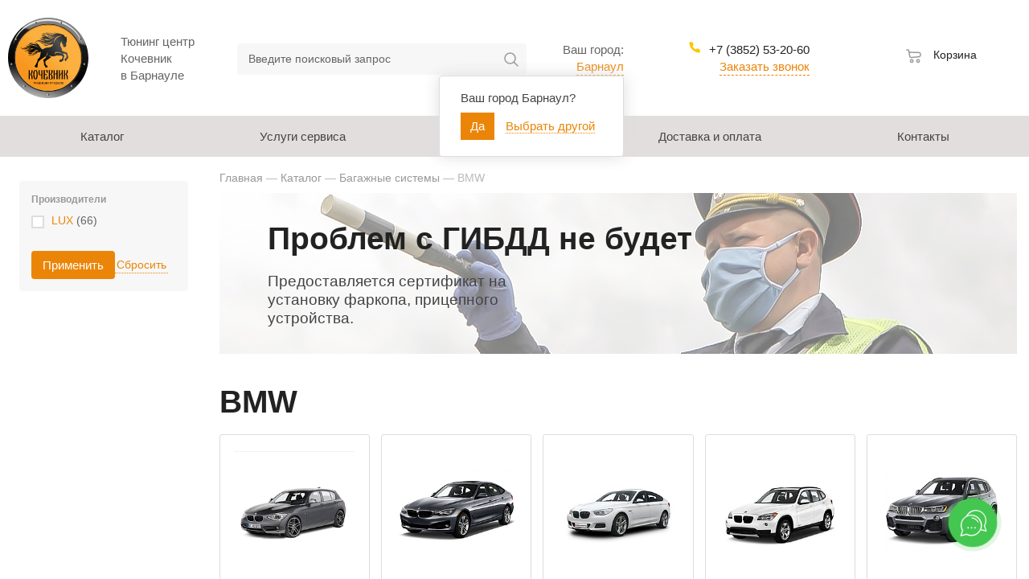

--- FILE ---
content_type: text/html; charset=UTF-8
request_url: https://kochevnik.pro/shop/bagazhnye-sistemy/bmw/
body_size: 22164
content:
<!DOCTYPE HTML>
<html   lang="ru"
        xmlns="http://www.w3.org/1999/xhtml" 
        prefix=
            "og: http://ogp.me/ns# 
            fb: http://ogp.me/ns/fb#  
            product: http://ogp.me/ns/product#">
<head>
   <!-- Google Tag Manager (noscript) -->
<noscript><ifr ame src="https://www.googletagmanager.com/ns.html?id=GTM-M2FZPZN"
height="0" width="0" style="display:none;visibility:hidden"></iframe></noscript>
<!-- End Google Tag Manager (noscript) -->
	<title>BMW купить в интернет-магазине Кочевник с доставкой в Барнаул</title>
	<meta name="description" content="BMW купить в интернет-магазине Кочевник" />
	<meta name="keywords" content="BMW" />
	<meta content="text/html; charset=UTF-8" http-equiv="Content-Type" />
    <meta name="viewport" content="width=device-width, initial-scale=1.0">
    <meta http-equiv="X-UA-Compatible" content="IE=edge" />
    <meta name="format-detection" content="telephone=no" />
    <meta name="format-detection" content="address=no" />
    <meta property="og:title" content="BMW купить в интернет-магазине Кочевник с доставкой в Барнаул" />
		<meta property="og:description" content="BMW купить в интернет-магазине Кочевник" />
		<meta property="og:url" content="https://kochevnik.pro/shop/bagazhnye-sistemy/bmw/" />
		<meta property="og:image" content="https://kochevnik.pro/upload/shop_1/5/7/4/group_5745/8ca83081-f6be-5464-d420-1452fb1f8444.jpg" />
		<meta property="og:type" content="website" />
		<meta property="og:image:width" content="226" />
		<meta property="og:image:height" content="226" />
		
	<link rel="stylesheet" type="text/css" href="/hostcmsfiles/css/6555ee7933cda87870bf9b4d695aad95.css?1741684071">
    
	<meta name="google-site-verification" content="OpurlCm11HxMBj3kKGZYv1qepnfspiXDarv7M8TQFuA" />
	<link rel="shortcut icon" href="/favicon.ico" />
    <link href="//maxcdn.bootstrapcdn.com/font-awesome/4.2.0/css/font-awesome.min.css" rel="stylesheet">
   <!-- <script src="/hostcmsfiles/jquery/jquery.min.js"></script>-->

    <script src="/js/jquery.min.js"></script>
	
	</head>

     
     
<body class="pageBody">
	        <div class="top-page">
		<header class="header_2">
			<div class="header">
				<div class="container inner-block">
					<div class="logo"><!-- Logo -->
<a href='/' title='Кочевник'><img src='/img/logo.svg' alt=''></a></div><div class="text_bef_log">Тюнинг центр Кочевник <br> в&nbsp;Барнауле</div><div class="hamburger__btn">                        <div class="hamburger slinky-toggler" id="hamburger-1">
                            <span class="line"></span>
                            <span class="line"></span>
                            <span class="line"></span>
                        </div></div><div class="search">	<form method="get" action="/search/">
		<input id="search" name="text" placeholder="Введите поисковый запрос" type="text" autocomplete="off"/>
		<input id="submit" type="submit" value="" autocomplete="off"/>

	</form>
    <div class="search-close">Отмена</div>
    </div><div class="sity-box">

<div xmlns:xlink="http://www.w3.org/1999/xlink" class="city">
  <div>Ваш город:</div>
  <div class="city_parent">
    <span class="city_select" title="Выбрать город">Барнаул</span>
  </div>
</div>
  


<div class="ztooltip" data-id="selectcity">
  <div class="body">
    <div>Ваш город <b>Барнаул</b>?</div>
    <a class="cityselect button" city-id="1" data-href="/shop/bagazhnye-sistemy/bmw/">Да</a>
    <span class="city_select selectother">Выбрать другой</span>
  </div>
</div>
</div><div class="header__contacts"><div class="phone">
	<a href="tel: +7 (3852) 53-20-60">
		<div class="phone-icon">
			
			<svg width="16" height="16" viewBox="0 0 16 16" fill="#ffc501" xmlns="http://www.w3.org/2000/svg">
			<path d="M14.6667 11.28V13.28C14.6675 13.4657 14.6294 13.6494 14.555 13.8195C14.4807 13.9897 14.3716 14.1424 14.2348 14.2679C14.0979 14.3934 13.9364 14.489 13.7605 14.5485C13.5847 14.6079 13.3983 14.63 13.2134 14.6133C11.1619 14.3904 9.19137 13.6894 7.46004 12.5667C5.84926 11.5431 4.48359 10.1774 3.46004 8.56665C2.33336 6.82745 1.6322 4.84731 1.41337 2.78665C1.39671 2.60229 1.41862 2.41649 1.4777 2.24107C1.53679 2.06564 1.63175 1.90444 1.75655 1.76773C1.88134 1.63102 2.03324 1.52179 2.20256 1.447C2.37189 1.37221 2.55493 1.33349 2.74004 1.33332H4.74004C5.06357 1.33013 5.37723 1.4447 5.62254 1.65567C5.86786 1.86664 6.02809 2.15961 6.07337 2.47998C6.15779 3.12003 6.31434 3.74847 6.54004 4.35332C6.62973 4.59193 6.64915 4.85126 6.59597 5.10057C6.5428 5.34988 6.41928 5.57872 6.24004 5.75998L5.39337 6.60665C6.34241 8.27568 7.72434 9.65761 9.39337 10.6067L10.24 9.75998C10.4213 9.58074 10.6501 9.45722 10.8995 9.40405C11.1488 9.35088 11.4081 9.37029 11.6467 9.45998C12.2516 9.68568 12.88 9.84223 13.52 9.92665C13.8439 9.97234 14.1396 10.1355 14.3511 10.385C14.5625 10.6345 14.6748 10.953 14.6667 11.28Z" />
			</svg>

		</div>
		<nobr> +7 (3852) 53-20-60</nobr>
	</a>
</div>
<span rel="nofollow" data-form="3" class="header__callback load-modal" data-modal="#callback">Заказать звонок</span></div><div class="compare"></div><div class="userinfo header_userinfo"></div><div class="list-wish"></div><div class="cart">	

<div xmlns:xlink="http://www.w3.org/1999/xlink" id="little_cart" class="little-cart">
  <a href="/shop/cart/" id="cart" class="cart-link cart-link--empty">
    <i class="icon">
      <svg xmlns="http://www.w3.org/2000/svg" width="20" height="20" viewBox="0 0 20 20" fill="none">
        <path d="M0.833252 2.08334H1.9875C2.46588 2.08334 2.70508 2.08334 2.89953 2.17008C3.07096 2.24655 3.2174 2.36972 3.32211 2.52551C3.44088 2.70223 3.48187 2.93788 3.56384 3.4092L3.8405 5.00001M3.8405 5.00001L4.49165 8.74411C4.67082 9.77439 4.76041 10.2895 5.02575 10.6606C5.25937 10.9874 5.58598 11.2362 5.96303 11.3747C6.39124 11.532 6.91168 11.4817 7.95256 11.3809L15.5116 10.6494C16.0726 10.5951 16.3531 10.568 16.584 10.4862C17.2171 10.2621 17.6954 9.73529 17.8575 9.0836C17.9166 8.84586 17.9166 8.56405 17.9166 8.00043V8.00043C17.9166 7.40157 17.9166 7.10214 17.852 6.8542C17.6747 6.17355 17.1529 5.63606 16.4778 5.4387C16.2319 5.36681 15.9326 5.35795 15.334 5.34023L3.8405 5.00001Z" stroke="#999999" stroke-width="1.5" stroke-linecap="round" stroke-linejoin="round"></path>
        <ellipse cx="7.08342" cy="15.8334" rx="1.66667" ry="1.66667" stroke="#999999" stroke-width="1.5"></ellipse>
        <ellipse cx="14.9999" cy="15.8334" rx="1.66667" ry="1.66667" stroke="#999999" stroke-width="1.5"></ellipse>
      </svg>
    </i>
    <span>Корзина</span>
  </a>
  <div class="cart-result"></div>
</div>
</div><div class="btn-search"></div>				</div>
			</div>
		</header>
        
        <div class="wrapper">
			<!-- Верхнее меню -->
			

<nav xmlns:xlink="http://www.w3.org/1999/xlink" class="top-menu">
  <div class="container">
    <div id="listtarget"></div>
    <div id="slinkytarget">
      <ul class="list">
        <li>
          <a href="/shop/" data-link="catalog" class="header-nav__link">
            <span>Каталог</span>
          </a>
        </li>
        <li>
          <a href="/uslugi/" class="header-nav__link">
            <span>Услуги сервиса</span>
          </a>
        </li>
        <li>
          <a href="/arenda/" class="header-nav__link">
            <span>Аренда</span>
          </a>
        </li>
        <li>
          <a href="/delivery/" class="header-nav__link">
            <span>Доставка и оплата</span>
          </a>
        </li>
        <li>
          <a href="/contacts/" class="header-nav__link">
            <span>Контакты</span>
          </a>
        </li>
      </ul>
    </div>
  </div>
</nav>
			<div class="contant-page">
				<link rel="stylesheet" href="/hostcmsfiles/asmp_filter/css/tooltipster.css" type="text/css"/>
<link rel="stylesheet" href="/hostcmsfiles/asmp_filter/css/ion.rangeSlider.min.css" type="text/css"/>
<link rel="stylesheet" href="/hostcmsfiles/asmp_filter/css/filters442235322.css" type="text/css"/>

<script src="/hostcmsfiles/asmp_filter/js/jquery.tooltipster.min.js" type="text/javascript"></script>
<script src="/hostcmsfiles/asmp_filter/js/ion.rangeSlider.min.js" type="text/javascript"></script>
<script src="/hostcmsfiles/asmp_filter/js/filters442235322.js" type="text/javascript"></script>
<section>
	<div class="container flex-container">
            	<div class="sidebar sidebar-block">
    		

<div class="left-block-widget">
  <div class="block-content">
    <form method="get" action="" data-asmpfilter="aside" data-filterchange="">
      <div class="filter">
        <div class="margin-bottom-10" style="font-weight:bold;">Производители</div>
        <div class="margin-bottom-10">
          <div class="filter-search" style="display: none;">
            <input class="form-control" placeholder="Поиск" data-filtersearch="#shopProducer" />
          </div>
          <div id="shopProducer" class="propertyInput scroll_block">
            <div class="row-checkbox" data-filtersearchel="">
              <input type="checkbox" value="453" name="producer_id[]" id="producer_453" data-tooltipster="#label_producer_453">
                <label id="label_producer_453" for="producer_453" data-filtersearchtxt=""><a href="lux/">LUX</a> (66)</label>
              </input>
            </div>
          </div>
        </div>
        <div class="filter-buttons__wrapper">
          <button class="btn btn-secondary filter-buttons__submit main__btn" type="submit">Применить</button>
          <button class="btn btn-warning clearFilterAll" type="button" onclick="location=''">Сбросить</button>
        </div>
      </div>
    </form>
  </div>
</div>
					
    	</div>
    	
    	
    	
    	
    	
    	
    	    	    	<div class="content">
    	   <div>
            	

<div class="breadcrumbs" itemscope="itemscope" itemtype="http://schema.org/BreadcrumbList">
  <span itemprop="itemListElement" itemscope="itemscope" itemtype="http://schema.org/ListItem">
    <a href="/" itemprop="item">
      <span itemprop="name">Главная</span>
      <meta itemprop="position" content="1" />
    </a>
  </span>
  <span> — </span>
  <span itemprop="itemListElement" itemscope="itemscope" itemtype="http://schema.org/ListItem">
    <a href="/shop/" itemprop="item">
      <span itemprop="name">Каталог</span>
      <meta itemprop="position" content="2" />
    </a>
  </span>
  <span> — </span>
  <span itemprop="itemListElement" itemscope="itemscope" itemtype="http://schema.org/ListItem">
    <a href="/shop/bagazhnye-sistemy/" itemprop="item">
      <span itemprop="name">Багажные системы</span>
      <meta itemprop="position" content="3" />
    </a>
  </span>
  <span> — </span>
  <span itemprop="itemListElement" itemscope="itemscope" itemtype="http://schema.org/ListItem">
    <a class="breadcrumb-last-item" href="/shop/bagazhnye-sistemy/bmw/" itemprop="item">
      <span itemprop="name">BMW</span>
    </a>
    <meta itemprop="position" content="4" />
  </span>
</div>
            </div>
            <div class="slider__wrapper slider_in">

<div class="small_slider swiper-container">
  <div class="slider-list swiper-wrapper">
    <div class="swiper-slide">
      <picture>
        <source media="(max-width: 991px)" srcset="/upload/information_system_15/8/1/4/item_814/small_information_items_property_25799.jpg"></source>
        <img src="/upload/information_system_15/8/1/4/item_814/information_items_property_25799.jpg" alt="Проблем с ГИБДД не будет" />
      </picture>
      <div class="title">
        <div class="description"><h1 class="slider_h1_unik">Проблем с ГИБДД не будет</h1>
<p class="slider_test_unik"><span style="font-size: 14pt; color: #444444; max-width: 54px;">Предоставляется сертификат на установку фаркопа, прицепного устройства.</span></p></div>
      </div>
    </div>
    <div class="swiper-slide">
      <picture>
        <source media="(max-width: 991px)" srcset="/upload/information_system_15/2/0/6/item_206/small_information_items_property_25798.jpg"></source>
        <img src="/upload/information_system_15/2/0/6/item_206/information_items_property_25798.jpg" alt="Сертифицированный сервис" />
      </picture>
      <div class="title">
        <div class="description"><h1 class="h1_sert_title" style="line-height: 0.85; color: #ecf0f1;">Сертифицированный сервис</h1>
<p><span style="font-size: 14pt; color: #b3b3b3;">С гарантией на автомобиль <br>и документами для регистрации дополнительного оборудования.</span></p></div>
      </div>
    </div>
  </div>
  <div class="swiper-pagination"></div>
</div>
</div>    		

<form xmlns:xlink="http://www.w3.org/1999/xlink" method="get" action="/shop/bagazhnye-sistemy/bmw/" data-asmpfilter="main" style="display:flex; flex-direction:column; margin-bottom: 40px;" data-ajaxhtml="true">
  <div data-freplace="after">
    <div class="shop-group-title">
      <h1 style="visibility: visible;">BMW</h1>
    </div>
    <div class="group_list catalog-group-list catalog-group-list__row">
      <div class="group_item">
        <div class="group_item_inner">
          <div class="group_item_image">
            <a href="/shop/bagazhnye-sistemy/bmw/1-series/">
              <img src="/upload/shop_1/5/2/3/group_5233/small_782306d9-b3dd-3a9c-e11d-ed76d6692ac0.jpg" />
            </a>
          </div>
          <div class="group_item_description">
            <div class="group_item_name">
              <a href="/shop/bagazhnye-sistemy/bmw/1-series/">1-Series</a>
            </div>
          </div>
        </div>
      </div>
      <div class="group_item">
        <div class="group_item_inner">
          <div class="group_item_image">
            <a href="/shop/bagazhnye-sistemy/bmw/3-series/">
              <img src="/upload/shop_1/2/0/9/group_2093/small_09f6f83e-1ef9-8d2a-1414-e400c5dcfafc.jpg" />
            </a>
          </div>
          <div class="group_item_description">
            <div class="group_item_name">
              <a href="/shop/bagazhnye-sistemy/bmw/3-series/">3-Series</a>
            </div>
          </div>
        </div>
      </div>
      <div class="group_item">
        <div class="group_item_inner">
          <div class="group_item_image">
            <a href="/shop/bagazhnye-sistemy/bmw/5-series/">
              <img src="/upload/shop_1/5/2/3/group_5239/small_1038b691-c7f0-be04-73fb-424f4ab318d3.jpg" />
            </a>
          </div>
          <div class="group_item_description">
            <div class="group_item_name">
              <a href="/shop/bagazhnye-sistemy/bmw/5-series/">5-Series</a>
            </div>
          </div>
        </div>
      </div>
      <div class="group_item">
        <div class="group_item_inner">
          <div class="group_item_image">
            <a href="/shop/bagazhnye-sistemy/bmw/x1/">
              <img src="/upload/shop_1/3/4/8/group_3486/small_b71077bc-901e-c94e-526c-e8498f48981f.jpg" />
            </a>
          </div>
          <div class="group_item_description">
            <div class="group_item_name">
              <a href="/shop/bagazhnye-sistemy/bmw/x1/">X1</a>
            </div>
          </div>
        </div>
      </div>
      <div class="group_item">
        <div class="group_item_inner">
          <div class="group_item_image">
            <a href="/shop/bagazhnye-sistemy/bmw/x3/">
              <img src="/upload/shop_1/3/4/8/group_3488/small_3446a912-25aa-5b7f-6085-a23861843d99.jpg" />
            </a>
          </div>
          <div class="group_item_description">
            <div class="group_item_name">
              <a href="/shop/bagazhnye-sistemy/bmw/x3/">X3</a>
            </div>
          </div>
        </div>
      </div>
      <div class="group_item">
        <div class="group_item_inner">
          <div class="group_item_image">
            <a href="/shop/bagazhnye-sistemy/bmw/x5/">
              <img src="/upload/shop_1/3/4/9/group_3490/small_9722019f-0b80-9f35-6cde-8383981c37a2.jpg" />
            </a>
          </div>
          <div class="group_item_description">
            <div class="group_item_name">
              <a href="/shop/bagazhnye-sistemy/bmw/x5/">X5</a>
            </div>
          </div>
        </div>
      </div>
    </div>
  </div>
  <div data-freplace="after" class="row form-group row_sorting">
    <select name="sorting" class="form-control" data-filterchange="">
      <option value="0">
					По цене (сначала дешевые)
				</option>
      <option value="2">
					По цене (сначала дорогие)
				</option>
      <option value="3">
					По названию
				</option>
    </select>
  </div>
  <div class="shop_table card-list">
    <div class="shop_item card-item">
      <div class="img">
        <span data-type="ajax" class="quick-view-link" href="/shop/bagazhnye-sistemy/bmw/1-series/2011-2019-f20f21/bagazhnaya-sistema-bmw-1er-f20-f21-xetchbek-3-5d-2011-s-pryamougolnymi-dugami/" data-fancybox="data-fancybox">Быстрый просмотр</span>
        <a href="/shop/bagazhnye-sistemy/bmw/1-series/2011-2019-f20f21/bagazhnaya-sistema-bmw-1er-f20-f21-xetchbek-3-5d-2011-s-pryamougolnymi-dugami/">
          <img src="/upload/shop_1/3/3/9/item_33901/shop_items_catalog_image33901.jpg" alt="Багажная система BMW 1er (F20-F21) хэтчбек 3-5д 2011-  с прямоугольными дугами." />
        </a>
      </div>
      <div class="info">
        <div class="line-1">
          <div class="artikul">LUX</div>
          <div class="icons">
            <div class="compare" data-compare="33901" data-compare-path="/shop/bagazhnye-sistemy/bmw/1-series/2011-2019-f20f21/bagazhnaya-sistema-bmw-1er-f20-f21-xetchbek-3-5d-2011-s-pryamougolnymi-dugami/">
              <svg width="20px" height="18px">
                <use xlink:href="#compare-svg" x="0" y="0"></use>
              </svg>
            </div>
          </div>
        </div>
        <a href="/shop/bagazhnye-sistemy/bmw/1-series/2011-2019-f20f21/bagazhnaya-sistema-bmw-1er-f20-f21-xetchbek-3-5d-2011-s-pryamougolnymi-dugami/" class="title">Багажная система BMW 1er (F20-F21) хэтчбек 3-5д 2011-  с прямоугольными дугами.</a>
        <div class="shop_item_rest_rating df_jc-sb_ai-c_fw-w mb-10 mt-a">
          <div class="in-store">
            <div class="in-store__icon">
              <img src="/images/gallery-item/check.svg" alt="" />
            </div>
            <div class="in-store__text">В наличии</div>
          </div>
        </div>
        <div class="line-buy">
          <div class="price-block">
            <span class="price">8 500 <i class="fa fa-rub"></i></span>
          </div>
          <button onclick="$.addIntoCart('/shop/cart/', 33901, 1); return false;" class="btn" data-id="33901">В корзину</button>
        </div>
      </div>
    </div>
    <div class="shop_item card-item">
      <div class="img">
        <span data-type="ajax" class="quick-view-link" href="/shop/bagazhnye-sistemy/bmw/1-series/2004-2011-e81e87/bagazhnaya-sistema-bmw-1er-e81-xetchbek-3d-2007-2011-s-pryamougolnymi-dugami/" data-fancybox="data-fancybox">Быстрый просмотр</span>
        <a href="/shop/bagazhnye-sistemy/bmw/1-series/2004-2011-e81e87/bagazhnaya-sistema-bmw-1er-e81-xetchbek-3d-2007-2011-s-pryamougolnymi-dugami/">
          <img src="/upload/shop_1/3/3/9/item_33902/shop_items_catalog_image33902.jpg" alt="Багажная система BMW 1er (Е81) хэтчбек 3д 2007-2011 с прямоугольными дугами." />
        </a>
      </div>
      <div class="info">
        <div class="line-1">
          <div class="artikul">LUX</div>
          <div class="icons">
            <div class="compare" data-compare="33902" data-compare-path="/shop/bagazhnye-sistemy/bmw/1-series/2004-2011-e81e87/bagazhnaya-sistema-bmw-1er-e81-xetchbek-3d-2007-2011-s-pryamougolnymi-dugami/">
              <svg width="20px" height="18px">
                <use xlink:href="#compare-svg" x="0" y="0"></use>
              </svg>
            </div>
          </div>
        </div>
        <a href="/shop/bagazhnye-sistemy/bmw/1-series/2004-2011-e81e87/bagazhnaya-sistema-bmw-1er-e81-xetchbek-3d-2007-2011-s-pryamougolnymi-dugami/" class="title">Багажная система BMW 1er (Е81) хэтчбек 3д 2007-2011 с прямоугольными дугами.</a>
        <div class="shop_item_rest_rating df_jc-sb_ai-c_fw-w mb-10 mt-a">
          <div class="in-store">
            <div class="in-store__icon">
              <img src="/images/gallery-item/check.svg" alt="" />
            </div>
            <div class="in-store__text">В наличии</div>
          </div>
        </div>
        <div class="line-buy">
          <div class="price-block">
            <span class="price">8 500 <i class="fa fa-rub"></i></span>
          </div>
          <button onclick="$.addIntoCart('/shop/cart/', 33902, 1); return false;" class="btn" data-id="33902">В корзину</button>
        </div>
      </div>
    </div>
    <div class="shop_item card-item">
      <div class="img">
        <span data-type="ajax" class="quick-view-link" href="/shop/bagazhnye-sistemy/bmw/1-series/2004-2011-e81e87/bagazhnaya-sistema-bmw-1er-e87-xetchbek-5d-2007-2011-s-pryamougolnymi-dugami/" data-fancybox="data-fancybox">Быстрый просмотр</span>
        <a href="/shop/bagazhnye-sistemy/bmw/1-series/2004-2011-e81e87/bagazhnaya-sistema-bmw-1er-e87-xetchbek-5d-2007-2011-s-pryamougolnymi-dugami/">
          <img src="/upload/shop_1/3/3/9/item_33903/shop_items_catalog_image33903.jpg" alt="Багажная система BMW 1er (Е87) хэтчбек 5д 2007-2011 с прямоугольными дугами." />
        </a>
      </div>
      <div class="info">
        <div class="line-1">
          <div class="artikul">LUX</div>
          <div class="icons">
            <div class="compare" data-compare="33903" data-compare-path="/shop/bagazhnye-sistemy/bmw/1-series/2004-2011-e81e87/bagazhnaya-sistema-bmw-1er-e87-xetchbek-5d-2007-2011-s-pryamougolnymi-dugami/">
              <svg width="20px" height="18px">
                <use xlink:href="#compare-svg" x="0" y="0"></use>
              </svg>
            </div>
          </div>
        </div>
        <a href="/shop/bagazhnye-sistemy/bmw/1-series/2004-2011-e81e87/bagazhnaya-sistema-bmw-1er-e87-xetchbek-5d-2007-2011-s-pryamougolnymi-dugami/" class="title">Багажная система BMW 1er (Е87) хэтчбек 5д 2007-2011 с прямоугольными дугами.</a>
        <div class="shop_item_rest_rating df_jc-sb_ai-c_fw-w mb-10 mt-a">
          <div class="in-store">
            <div class="in-store__icon">
              <img src="/images/gallery-item/check.svg" alt="" />
            </div>
            <div class="in-store__text">В наличии</div>
          </div>
        </div>
        <div class="line-buy">
          <div class="price-block">
            <span class="price">8 500 <i class="fa fa-rub"></i></span>
          </div>
          <button onclick="$.addIntoCart('/shop/cart/', 33903, 1); return false;" class="btn" data-id="33903">В корзину</button>
        </div>
      </div>
    </div>
    <div class="shop_item card-item">
      <div class="img">
        <span data-type="ajax" class="quick-view-link" href="/shop/bagazhnye-sistemy/bmw/1-series/2004-2011-e81e87/bagazhnaya-sistema-bmw-1er-e82-kupe-2007-2011-s-pryamougolnymi-dugami/" data-fancybox="data-fancybox">Быстрый просмотр</span>
        <a href="/shop/bagazhnye-sistemy/bmw/1-series/2004-2011-e81e87/bagazhnaya-sistema-bmw-1er-e82-kupe-2007-2011-s-pryamougolnymi-dugami/">
          <img src="/upload/shop_1/3/3/9/item_33904/shop_items_catalog_image33904.jpg" alt="Багажная система BMW 1er (Е82) купе 2007-2011 с прямоугольными дугами." />
        </a>
      </div>
      <div class="info">
        <div class="line-1">
          <div class="artikul">LUX</div>
          <div class="icons">
            <div class="compare" data-compare="33904" data-compare-path="/shop/bagazhnye-sistemy/bmw/1-series/2004-2011-e81e87/bagazhnaya-sistema-bmw-1er-e82-kupe-2007-2011-s-pryamougolnymi-dugami/">
              <svg width="20px" height="18px">
                <use xlink:href="#compare-svg" x="0" y="0"></use>
              </svg>
            </div>
          </div>
        </div>
        <a href="/shop/bagazhnye-sistemy/bmw/1-series/2004-2011-e81e87/bagazhnaya-sistema-bmw-1er-e82-kupe-2007-2011-s-pryamougolnymi-dugami/" class="title">Багажная система BMW 1er (Е82) купе 2007-2011 с прямоугольными дугами.</a>
        <div class="shop_item_rest_rating df_jc-sb_ai-c_fw-w mb-10 mt-a">
          <div class="in-store">
            <div class="in-store__icon">
              <img src="/images/gallery-item/check.svg" alt="" />
            </div>
            <div class="in-store__text">В наличии</div>
          </div>
        </div>
        <div class="line-buy">
          <div class="price-block">
            <span class="price">8 500 <i class="fa fa-rub"></i></span>
          </div>
          <button onclick="$.addIntoCart('/shop/cart/', 33904, 1); return false;" class="btn" data-id="33904">В корзину</button>
        </div>
      </div>
    </div>
    <div class="shop_item card-item">
      <div class="img">
        <span data-type="ajax" class="quick-view-link" href="/shop/bagazhnye-sistemy/bmw/3-series/1998-2001-e46/bagazhnaya-sistema-bmw-3er-e46-xetchbek-3d-2001-2005-s-pryamougolnymi-dugami/" data-fancybox="data-fancybox">Быстрый просмотр</span>
        <a href="/shop/bagazhnye-sistemy/bmw/3-series/1998-2001-e46/bagazhnaya-sistema-bmw-3er-e46-xetchbek-3d-2001-2005-s-pryamougolnymi-dugami/">
          <img src="/upload/shop_1/3/3/9/item_33905/shop_items_catalog_image33905.jpg" alt="Багажная система BMW 3er (Е46) хэтчбек 3д 2001-2005 с прямоугольными дугами." />
        </a>
      </div>
      <div class="info">
        <div class="line-1">
          <div class="artikul">LUX</div>
          <div class="icons">
            <div class="compare" data-compare="33905" data-compare-path="/shop/bagazhnye-sistemy/bmw/3-series/1998-2001-e46/bagazhnaya-sistema-bmw-3er-e46-xetchbek-3d-2001-2005-s-pryamougolnymi-dugami/">
              <svg width="20px" height="18px">
                <use xlink:href="#compare-svg" x="0" y="0"></use>
              </svg>
            </div>
          </div>
        </div>
        <a href="/shop/bagazhnye-sistemy/bmw/3-series/1998-2001-e46/bagazhnaya-sistema-bmw-3er-e46-xetchbek-3d-2001-2005-s-pryamougolnymi-dugami/" class="title">Багажная система BMW 3er (Е46) хэтчбек 3д 2001-2005 с прямоугольными дугами.</a>
        <div class="shop_item_rest_rating df_jc-sb_ai-c_fw-w mb-10 mt-a">
          <div class="in-store">
            <div class="in-store__icon">
              <img src="/images/gallery-item/check.svg" alt="" />
            </div>
            <div class="in-store__text">В наличии</div>
          </div>
        </div>
        <div class="line-buy">
          <div class="price-block">
            <span class="price">8 500 <i class="fa fa-rub"></i></span>
          </div>
          <button onclick="$.addIntoCart('/shop/cart/', 33905, 1); return false;" class="btn" data-id="33905">В корзину</button>
        </div>
      </div>
    </div>
    <div class="shop_item card-item">
      <div class="img">
        <span data-type="ajax" class="quick-view-link" href="/shop/bagazhnye-sistemy/bmw/3-series/2008-2011-e90e91/bagazhnaya-sistema-bmw-3er-e91-xetchbek-5d-2005-2008-s-pryamougolnymi-dugami/" data-fancybox="data-fancybox">Быстрый просмотр</span>
        <a href="/shop/bagazhnye-sistemy/bmw/3-series/2008-2011-e90e91/bagazhnaya-sistema-bmw-3er-e91-xetchbek-5d-2005-2008-s-pryamougolnymi-dugami/">
          <img src="/upload/shop_1/3/3/9/item_33906/shop_items_catalog_image33906.jpg" alt="Багажная система BMW 3er (Е91) хэтчбек 5д 2005-2008 с прямоугольными дугами." />
        </a>
      </div>
      <div class="info">
        <div class="line-1">
          <div class="artikul">LUX</div>
          <div class="icons">
            <div class="compare" data-compare="33906" data-compare-path="/shop/bagazhnye-sistemy/bmw/3-series/2008-2011-e90e91/bagazhnaya-sistema-bmw-3er-e91-xetchbek-5d-2005-2008-s-pryamougolnymi-dugami/">
              <svg width="20px" height="18px">
                <use xlink:href="#compare-svg" x="0" y="0"></use>
              </svg>
            </div>
          </div>
        </div>
        <a href="/shop/bagazhnye-sistemy/bmw/3-series/2008-2011-e90e91/bagazhnaya-sistema-bmw-3er-e91-xetchbek-5d-2005-2008-s-pryamougolnymi-dugami/" class="title">Багажная система BMW 3er (Е91) хэтчбек 5д 2005-2008 с прямоугольными дугами.</a>
        <div class="shop_item_rest_rating df_jc-sb_ai-c_fw-w mb-10 mt-a">
          <div class="in-store">
            <div class="in-store__icon">
              <img src="/images/gallery-item/check.svg" alt="" />
            </div>
            <div class="in-store__text">В наличии</div>
          </div>
        </div>
        <div class="line-buy">
          <div class="price-block">
            <span class="price">8 500 <i class="fa fa-rub"></i></span>
          </div>
          <button onclick="$.addIntoCart('/shop/cart/', 33906, 1); return false;" class="btn" data-id="33906">В корзину</button>
        </div>
      </div>
    </div>
    <div class="shop_item card-item">
      <div class="img">
        <span data-type="ajax" class="quick-view-link" href="/shop/bagazhnye-sistemy/bmw/3-series/2011-f3x/bagazhnaya-sistema-bmw-3er-f3x-sedan-2011-s-pryamougolnymi-dugami/" data-fancybox="data-fancybox">Быстрый просмотр</span>
        <a href="/shop/bagazhnye-sistemy/bmw/3-series/2011-f3x/bagazhnaya-sistema-bmw-3er-f3x-sedan-2011-s-pryamougolnymi-dugami/">
          <img src="/upload/shop_1/3/3/9/item_33907/shop_items_catalog_image33907.jpg" alt="Багажная система BMW 3er (F3x) седан 2011-  с прямоугольными дугами." />
        </a>
      </div>
      <div class="info">
        <div class="line-1">
          <div class="artikul">LUX</div>
          <div class="icons">
            <div class="compare" data-compare="33907" data-compare-path="/shop/bagazhnye-sistemy/bmw/3-series/2011-f3x/bagazhnaya-sistema-bmw-3er-f3x-sedan-2011-s-pryamougolnymi-dugami/">
              <svg width="20px" height="18px">
                <use xlink:href="#compare-svg" x="0" y="0"></use>
              </svg>
            </div>
          </div>
        </div>
        <a href="/shop/bagazhnye-sistemy/bmw/3-series/2011-f3x/bagazhnaya-sistema-bmw-3er-f3x-sedan-2011-s-pryamougolnymi-dugami/" class="title">Багажная система BMW 3er (F3x) седан 2011-  с прямоугольными дугами.</a>
        <div class="shop_item_rest_rating df_jc-sb_ai-c_fw-w mb-10 mt-a">
          <div class="in-store">
            <div class="in-store__icon">
              <img src="/images/gallery-item/check.svg" alt="" />
            </div>
            <div class="in-store__text">В наличии</div>
          </div>
        </div>
        <div class="line-buy">
          <div class="price-block">
            <span class="price">8 500 <i class="fa fa-rub"></i></span>
          </div>
          <button onclick="$.addIntoCart('/shop/cart/', 33907, 1); return false;" class="btn" data-id="33907">В корзину</button>
        </div>
      </div>
    </div>
    <div class="shop_item card-item">
      <div class="img">
        <span data-type="ajax" class="quick-view-link" href="/shop/bagazhnye-sistemy/bmw/3-series/1998-2001-e46/bagazhnaya-sistema-bmw-3er-e46-kupe-1999-2005-s-pryamougolnymi-dugami/" data-fancybox="data-fancybox">Быстрый просмотр</span>
        <a href="/shop/bagazhnye-sistemy/bmw/3-series/1998-2001-e46/bagazhnaya-sistema-bmw-3er-e46-kupe-1999-2005-s-pryamougolnymi-dugami/">
          <img src="/upload/shop_1/3/3/9/item_33908/shop_items_catalog_image33908.jpg" alt="Багажная система BMW 3er (Е46) купе 1999-2005 с прямоугольными дугами." />
        </a>
      </div>
      <div class="info">
        <div class="line-1">
          <div class="artikul">LUX</div>
          <div class="icons">
            <div class="compare" data-compare="33908" data-compare-path="/shop/bagazhnye-sistemy/bmw/3-series/1998-2001-e46/bagazhnaya-sistema-bmw-3er-e46-kupe-1999-2005-s-pryamougolnymi-dugami/">
              <svg width="20px" height="18px">
                <use xlink:href="#compare-svg" x="0" y="0"></use>
              </svg>
            </div>
          </div>
        </div>
        <a href="/shop/bagazhnye-sistemy/bmw/3-series/1998-2001-e46/bagazhnaya-sistema-bmw-3er-e46-kupe-1999-2005-s-pryamougolnymi-dugami/" class="title">Багажная система BMW 3er (Е46) купе 1999-2005 с прямоугольными дугами.</a>
        <div class="shop_item_rest_rating df_jc-sb_ai-c_fw-w mb-10 mt-a">
          <div class="in-store">
            <div class="in-store__icon">
              <img src="/images/gallery-item/check.svg" alt="" />
            </div>
            <div class="in-store__text">В наличии</div>
          </div>
        </div>
        <div class="line-buy">
          <div class="price-block">
            <span class="price">8 500 <i class="fa fa-rub"></i></span>
          </div>
          <button onclick="$.addIntoCart('/shop/cart/', 33908, 1); return false;" class="btn" data-id="33908">В корзину</button>
        </div>
      </div>
    </div>
    <div class="shop_item card-item">
      <div class="img">
        <span data-type="ajax" class="quick-view-link" href="/shop/bagazhnye-sistemy/bmw/3-series/1998-2001-e46/bagazhnaya-sistema-bmw-3er-e46-sedan-2001-2005-s-pryamougolnymi-dugami/" data-fancybox="data-fancybox">Быстрый просмотр</span>
        <a href="/shop/bagazhnye-sistemy/bmw/3-series/1998-2001-e46/bagazhnaya-sistema-bmw-3er-e46-sedan-2001-2005-s-pryamougolnymi-dugami/">
          <img src="/upload/shop_1/3/3/9/item_33909/shop_items_catalog_image33909.jpg" alt="Багажная система BMW 3er (Е46) седан 2001-2005 с прямоугольными дугами." />
        </a>
      </div>
      <div class="info">
        <div class="line-1">
          <div class="artikul">LUX</div>
          <div class="icons">
            <div class="compare" data-compare="33909" data-compare-path="/shop/bagazhnye-sistemy/bmw/3-series/1998-2001-e46/bagazhnaya-sistema-bmw-3er-e46-sedan-2001-2005-s-pryamougolnymi-dugami/">
              <svg width="20px" height="18px">
                <use xlink:href="#compare-svg" x="0" y="0"></use>
              </svg>
            </div>
          </div>
        </div>
        <a href="/shop/bagazhnye-sistemy/bmw/3-series/1998-2001-e46/bagazhnaya-sistema-bmw-3er-e46-sedan-2001-2005-s-pryamougolnymi-dugami/" class="title">Багажная система BMW 3er (Е46) седан 2001-2005 с прямоугольными дугами.</a>
        <div class="shop_item_rest_rating df_jc-sb_ai-c_fw-w mb-10 mt-a">
          <div class="in-store">
            <div class="in-store__icon">
              <img src="/images/gallery-item/check.svg" alt="" />
            </div>
            <div class="in-store__text">В наличии</div>
          </div>
        </div>
        <div class="line-buy">
          <div class="price-block">
            <span class="price">8 500 <i class="fa fa-rub"></i></span>
          </div>
          <button onclick="$.addIntoCart('/shop/cart/', 33909, 1); return false;" class="btn" data-id="33909">В корзину</button>
        </div>
      </div>
    </div>
    <div class="shop_item card-item">
      <div class="img">
        <span data-type="ajax" class="quick-view-link" href="/shop/bagazhnye-sistemy/bmw/3-series/2008-2011-e90e91/bagazhnaya-sistema-bmw-3er-e90-sedan-2005-2013-s-pryamougolnymi-dugami/" data-fancybox="data-fancybox">Быстрый просмотр</span>
        <a href="/shop/bagazhnye-sistemy/bmw/3-series/2008-2011-e90e91/bagazhnaya-sistema-bmw-3er-e90-sedan-2005-2013-s-pryamougolnymi-dugami/">
          <img src="/upload/shop_1/3/3/9/item_33910/shop_items_catalog_image33910.jpg" alt="Багажная система BMW 3er (Е90) седан 2005-2013 с прямоугольными дугами." />
        </a>
      </div>
      <div class="info">
        <div class="line-1">
          <div class="artikul">LUX</div>
          <div class="icons">
            <div class="compare" data-compare="33910" data-compare-path="/shop/bagazhnye-sistemy/bmw/3-series/2008-2011-e90e91/bagazhnaya-sistema-bmw-3er-e90-sedan-2005-2013-s-pryamougolnymi-dugami/">
              <svg width="20px" height="18px">
                <use xlink:href="#compare-svg" x="0" y="0"></use>
              </svg>
            </div>
          </div>
        </div>
        <a href="/shop/bagazhnye-sistemy/bmw/3-series/2008-2011-e90e91/bagazhnaya-sistema-bmw-3er-e90-sedan-2005-2013-s-pryamougolnymi-dugami/" class="title">Багажная система BMW 3er (Е90) седан 2005-2013 с прямоугольными дугами.</a>
        <div class="shop_item_rest_rating df_jc-sb_ai-c_fw-w mb-10 mt-a">
          <div class="in-store">
            <div class="in-store__icon">
              <img src="/images/gallery-item/check.svg" alt="" />
            </div>
            <div class="in-store__text">В наличии</div>
          </div>
        </div>
        <div class="line-buy">
          <div class="price-block">
            <span class="price">8 500 <i class="fa fa-rub"></i></span>
          </div>
          <button onclick="$.addIntoCart('/shop/cart/', 33910, 1); return false;" class="btn" data-id="33910">В корзину</button>
        </div>
      </div>
    </div>
    <div class="shop_item card-item">
      <div class="img">
        <span data-type="ajax" class="quick-view-link" href="/shop/bagazhnye-sistemy/bmw/3-series/2006-2008e92/bagazhnaya-sistema-bmw-3er-e92-kupe-2006-2008-s-pryamougolnymi-dugami/" data-fancybox="data-fancybox">Быстрый просмотр</span>
        <a href="/shop/bagazhnye-sistemy/bmw/3-series/2006-2008e92/bagazhnaya-sistema-bmw-3er-e92-kupe-2006-2008-s-pryamougolnymi-dugami/">
          <img src="/upload/shop_1/3/3/9/item_33911/shop_items_catalog_image33911.jpg" alt="Багажная система BMW 3er (Е92) купе 2006-2008 с прямоугольными дугами." />
        </a>
      </div>
      <div class="info">
        <div class="line-1">
          <div class="artikul">LUX</div>
          <div class="icons">
            <div class="compare" data-compare="33911" data-compare-path="/shop/bagazhnye-sistemy/bmw/3-series/2006-2008e92/bagazhnaya-sistema-bmw-3er-e92-kupe-2006-2008-s-pryamougolnymi-dugami/">
              <svg width="20px" height="18px">
                <use xlink:href="#compare-svg" x="0" y="0"></use>
              </svg>
            </div>
          </div>
        </div>
        <a href="/shop/bagazhnye-sistemy/bmw/3-series/2006-2008e92/bagazhnaya-sistema-bmw-3er-e92-kupe-2006-2008-s-pryamougolnymi-dugami/" class="title">Багажная система BMW 3er (Е92) купе 2006-2008 с прямоугольными дугами.</a>
        <div class="shop_item_rest_rating df_jc-sb_ai-c_fw-w mb-10 mt-a">
          <div class="in-store">
            <div class="in-store__icon">
              <img src="/images/gallery-item/check.svg" alt="" />
            </div>
            <div class="in-store__text">В наличии</div>
          </div>
        </div>
        <div class="line-buy">
          <div class="price-block">
            <span class="price">8 500 <i class="fa fa-rub"></i></span>
          </div>
          <button onclick="$.addIntoCart('/shop/cart/', 33911, 1); return false;" class="btn" data-id="33911">В корзину</button>
        </div>
      </div>
    </div>
    <div class="shop_item card-item">
      <div class="img">
        <span data-type="ajax" class="quick-view-link" href="/shop/bagazhnye-sistemy/bmw/5-series/1995-2002-e39/bagazhnaya-sistema-bmw-5er-e39-sedan-1996-2003-s-pryamougolnymi-dugami/" data-fancybox="data-fancybox">Быстрый просмотр</span>
        <a href="/shop/bagazhnye-sistemy/bmw/5-series/1995-2002-e39/bagazhnaya-sistema-bmw-5er-e39-sedan-1996-2003-s-pryamougolnymi-dugami/">
          <img src="/upload/shop_1/3/3/9/item_33912/shop_items_catalog_image33912.jpg" alt="Багажная система BMW 5er (Е39) седан 1996-2003 с прямоугольными дугами." />
        </a>
      </div>
      <div class="info">
        <div class="line-1">
          <div class="artikul">LUX</div>
          <div class="icons">
            <div class="compare" data-compare="33912" data-compare-path="/shop/bagazhnye-sistemy/bmw/5-series/1995-2002-e39/bagazhnaya-sistema-bmw-5er-e39-sedan-1996-2003-s-pryamougolnymi-dugami/">
              <svg width="20px" height="18px">
                <use xlink:href="#compare-svg" x="0" y="0"></use>
              </svg>
            </div>
          </div>
        </div>
        <a href="/shop/bagazhnye-sistemy/bmw/5-series/1995-2002-e39/bagazhnaya-sistema-bmw-5er-e39-sedan-1996-2003-s-pryamougolnymi-dugami/" class="title">Багажная система BMW 5er (Е39) седан 1996-2003 с прямоугольными дугами.</a>
        <div class="shop_item_rest_rating df_jc-sb_ai-c_fw-w mb-10 mt-a">
          <div class="in-store">
            <div class="in-store__icon">
              <img src="/images/gallery-item/check.svg" alt="" />
            </div>
            <div class="in-store__text">В наличии</div>
          </div>
        </div>
        <div class="line-buy">
          <div class="price-block">
            <span class="price">8 500 <i class="fa fa-rub"></i></span>
          </div>
          <button onclick="$.addIntoCart('/shop/cart/', 33912, 1); return false;" class="btn" data-id="33912">В корзину</button>
        </div>
      </div>
    </div>
    <div class="shop_item card-item">
      <div class="img">
        <span data-type="ajax" class="quick-view-link" href="/shop/bagazhnye-sistemy/bmw/1-series/2011-2019-f20f21/bagazhnaya-sistema-bmw-1er-f20-f21-xetchbek-3-5d-2011-s-dugami-aero-ekonom/" data-fancybox="data-fancybox">Быстрый просмотр</span>
        <a href="/shop/bagazhnye-sistemy/bmw/1-series/2011-2019-f20f21/bagazhnaya-sistema-bmw-1er-f20-f21-xetchbek-3-5d-2011-s-dugami-aero-ekonom/">
          <img src="/upload/shop_1/3/3/9/item_33938/shop_items_catalog_image33938.jpg" alt="Багажная система BMW 1er (F20-F21) хэтчбек 3-5д 2011-  с дугами аэро-классик." />
        </a>
      </div>
      <div class="info">
        <div class="line-1">
          <div class="artikul">LUX</div>
          <div class="icons">
            <div class="compare" data-compare="33938" data-compare-path="/shop/bagazhnye-sistemy/bmw/1-series/2011-2019-f20f21/bagazhnaya-sistema-bmw-1er-f20-f21-xetchbek-3-5d-2011-s-dugami-aero-ekonom/">
              <svg width="20px" height="18px">
                <use xlink:href="#compare-svg" x="0" y="0"></use>
              </svg>
            </div>
          </div>
        </div>
        <a href="/shop/bagazhnye-sistemy/bmw/1-series/2011-2019-f20f21/bagazhnaya-sistema-bmw-1er-f20-f21-xetchbek-3-5d-2011-s-dugami-aero-ekonom/" class="title">Багажная система BMW 1er (F20-F21) хэтчбек 3-5д 2011-  с дугами аэро-классик.</a>
        <div class="shop_item_rest_rating df_jc-sb_ai-c_fw-w mb-10 mt-a">
          <div class="in-store">
            <div class="in-store__icon">
              <img src="/images/gallery-item/check.svg" alt="" />
            </div>
            <div class="in-store__text">В наличии</div>
          </div>
        </div>
        <div class="line-buy">
          <div class="price-block">
            <span class="price">9 800 <i class="fa fa-rub"></i></span>
          </div>
          <button onclick="$.addIntoCart('/shop/cart/', 33938, 1); return false;" class="btn" data-id="33938">В корзину</button>
        </div>
      </div>
    </div>
    <div class="shop_item card-item">
      <div class="img">
        <span data-type="ajax" class="quick-view-link" href="/shop/bagazhnye-sistemy/bmw/1-series/2004-2011-e81e87/bagazhnaya-sistema-bmw-1er-e81-xetchbek-3d-2007-2011-s-dugami-aero-ekonom/" data-fancybox="data-fancybox">Быстрый просмотр</span>
        <a href="/shop/bagazhnye-sistemy/bmw/1-series/2004-2011-e81e87/bagazhnaya-sistema-bmw-1er-e81-xetchbek-3d-2007-2011-s-dugami-aero-ekonom/">
          <img src="/upload/shop_1/3/3/9/item_33939/shop_items_catalog_image33939.jpg" alt="Багажная система BMW 1er (Е81) хэтчбек 3д 2007-2011 с дугами аэро-классик." />
        </a>
      </div>
      <div class="info">
        <div class="line-1">
          <div class="artikul">LUX</div>
          <div class="icons">
            <div class="compare" data-compare="33939" data-compare-path="/shop/bagazhnye-sistemy/bmw/1-series/2004-2011-e81e87/bagazhnaya-sistema-bmw-1er-e81-xetchbek-3d-2007-2011-s-dugami-aero-ekonom/">
              <svg width="20px" height="18px">
                <use xlink:href="#compare-svg" x="0" y="0"></use>
              </svg>
            </div>
          </div>
        </div>
        <a href="/shop/bagazhnye-sistemy/bmw/1-series/2004-2011-e81e87/bagazhnaya-sistema-bmw-1er-e81-xetchbek-3d-2007-2011-s-dugami-aero-ekonom/" class="title">Багажная система BMW 1er (Е81) хэтчбек 3д 2007-2011 с дугами аэро-классик.</a>
        <div class="shop_item_rest_rating df_jc-sb_ai-c_fw-w mb-10 mt-a">
          <div class="in-store">
            <div class="in-store__icon">
              <img src="/images/gallery-item/check.svg" alt="" />
            </div>
            <div class="in-store__text">В наличии</div>
          </div>
        </div>
        <div class="line-buy">
          <div class="price-block">
            <span class="price">9 800 <i class="fa fa-rub"></i></span>
          </div>
          <button onclick="$.addIntoCart('/shop/cart/', 33939, 1); return false;" class="btn" data-id="33939">В корзину</button>
        </div>
      </div>
    </div>
    <div class="shop_item card-item">
      <div class="img">
        <span data-type="ajax" class="quick-view-link" href="/shop/bagazhnye-sistemy/bmw/1-series/2004-2011-e81e87/bagazhnaya-sistema-bmw-1er-e87-xetchbek-5d-2007-2011-s-dugami-aero-ekonom/" data-fancybox="data-fancybox">Быстрый просмотр</span>
        <a href="/shop/bagazhnye-sistemy/bmw/1-series/2004-2011-e81e87/bagazhnaya-sistema-bmw-1er-e87-xetchbek-5d-2007-2011-s-dugami-aero-ekonom/">
          <img src="/upload/shop_1/3/3/9/item_33940/shop_items_catalog_image33940.jpg" alt="Багажная система BMW 1er (Е87) хэтчбек 5д 2007-2011 с дугами аэро-классик." />
        </a>
      </div>
      <div class="info">
        <div class="line-1">
          <div class="artikul">LUX</div>
          <div class="icons">
            <div class="compare" data-compare="33940" data-compare-path="/shop/bagazhnye-sistemy/bmw/1-series/2004-2011-e81e87/bagazhnaya-sistema-bmw-1er-e87-xetchbek-5d-2007-2011-s-dugami-aero-ekonom/">
              <svg width="20px" height="18px">
                <use xlink:href="#compare-svg" x="0" y="0"></use>
              </svg>
            </div>
          </div>
        </div>
        <a href="/shop/bagazhnye-sistemy/bmw/1-series/2004-2011-e81e87/bagazhnaya-sistema-bmw-1er-e87-xetchbek-5d-2007-2011-s-dugami-aero-ekonom/" class="title">Багажная система BMW 1er (Е87) хэтчбек 5д 2007-2011 с дугами аэро-классик.</a>
        <div class="shop_item_rest_rating df_jc-sb_ai-c_fw-w mb-10 mt-a">
          <div class="in-store">
            <div class="in-store__icon">
              <img src="/images/gallery-item/check.svg" alt="" />
            </div>
            <div class="in-store__text">В наличии</div>
          </div>
        </div>
        <div class="line-buy">
          <div class="price-block">
            <span class="price">9 800 <i class="fa fa-rub"></i></span>
          </div>
          <button onclick="$.addIntoCart('/shop/cart/', 33940, 1); return false;" class="btn" data-id="33940">В корзину</button>
        </div>
      </div>
    </div>
    <div class="shop_item card-item">
      <div class="img">
        <span data-type="ajax" class="quick-view-link" href="/shop/bagazhnye-sistemy/bmw/1-series/2004-2011-e81e87/bagazhnaya-sistema-bmw-1er-e82-kupe-2007-2011-s-dugami-aero-ekonom/" data-fancybox="data-fancybox">Быстрый просмотр</span>
        <a href="/shop/bagazhnye-sistemy/bmw/1-series/2004-2011-e81e87/bagazhnaya-sistema-bmw-1er-e82-kupe-2007-2011-s-dugami-aero-ekonom/">
          <img src="/upload/shop_1/3/3/9/item_33941/shop_items_catalog_image33941.jpg" alt="Багажная система BMW 1er (Е82) купе 2007-2011 с дугами аэро-классик." />
        </a>
      </div>
      <div class="info">
        <div class="line-1">
          <div class="artikul">LUX</div>
          <div class="icons">
            <div class="compare" data-compare="33941" data-compare-path="/shop/bagazhnye-sistemy/bmw/1-series/2004-2011-e81e87/bagazhnaya-sistema-bmw-1er-e82-kupe-2007-2011-s-dugami-aero-ekonom/">
              <svg width="20px" height="18px">
                <use xlink:href="#compare-svg" x="0" y="0"></use>
              </svg>
            </div>
          </div>
        </div>
        <a href="/shop/bagazhnye-sistemy/bmw/1-series/2004-2011-e81e87/bagazhnaya-sistema-bmw-1er-e82-kupe-2007-2011-s-dugami-aero-ekonom/" class="title">Багажная система BMW 1er (Е82) купе 2007-2011 с дугами аэро-классик.</a>
        <div class="shop_item_rest_rating df_jc-sb_ai-c_fw-w mb-10 mt-a">
          <div class="in-store">
            <div class="in-store__icon">
              <img src="/images/gallery-item/check.svg" alt="" />
            </div>
            <div class="in-store__text">В наличии</div>
          </div>
        </div>
        <div class="line-buy">
          <div class="price-block">
            <span class="price">9 800 <i class="fa fa-rub"></i></span>
          </div>
          <button onclick="$.addIntoCart('/shop/cart/', 33941, 1); return false;" class="btn" data-id="33941">В корзину</button>
        </div>
      </div>
    </div>
  </div>
  <nav>
    <ul class="pagination">
      <span class="current">1</span>
      <li>
        <a href="/shop/bagazhnye-sistemy/bmw/page-2/" class="page_link">2</a>
      </li>
      <li>
        <a href="/shop/bagazhnye-sistemy/bmw/page-3/" class="page_link">3</a>
      </li>
      <li>
        <a href="/shop/bagazhnye-sistemy/bmw/page-4/" class="page_link">4</a>
      </li>
      <li>
        <a href="/shop/bagazhnye-sistemy/bmw/page-5/" class="page_link">5</a>
      </li>
      <li>
        <span aria-hidden="true">
          <i class="fa fa-angle-double-right"></i>
        </span>
      </li>
    </ul>
  </nav>
  <div style="clear: both"></div>
</form>
<div xmlns:xlink="http://www.w3.org/1999/xlink" class="modal-form__fone" id="say-when-have">
  <div class="modal-form__wrapper">
    <form class="modal-form" id="say-when-have__form">
      <div class="modal-form__close">
        <svg width="15px" height="15px">
          <use xlink:href="#close-svg" x="0" y="0"></use>
        </svg>
      </div>
      <div class="modal-form__title">Узнать о поступлении</div>
      <div class="modal-form__description">Оставьте свои контактные данные.<br /> Наш менеджер вам перезвонит при поступлении заказа</div>
      <div class="modal-form__input-area">
        <input type="text" name="name" class="modal-form__input" required="required" id="name-click" />
        <label class="modal-form__label" for="name-click">Имя</label>
      </div>
      <div class="modal-form__input-area">
        <input name="phone" type="tel" class="modal-form__input" required="required" id="phone-click" />
        <label class="modal-form__label" for="phone-click">Телефон</label>
      </div>
      <div class="modal-form__success"></div>
      <input type="hidden" name="product_name" value="Каталог" />
      <input type="submit" class="modal-form__submit main__btn" value="Узнать о поступлении" />
      <noindex>
        <p class="politic">
Продолжая, вы соглашаетесь <a rel="nofollow" target="_blank" href="/company/legal/">со сбором и обработкой персональных данных и пользовательским соглашением</a>.
</p>
      </noindex>
    </form>
  </div>
</div>
    	</div>
    </div>
</section>			</div>
        </div>
    </div>
    <div class="bottom_image">
        <img id="bg_koles" src="/upload/img/bottom_bes_koles.svg" alt="Картинка подвала"/>
        <img id="koleso1" src="/upload/img/koleso_car.svg" alt="Колесо1"/>
        <img id="koleso2"src="/upload/img/koleso_car.svg" alt="Колесо2"/>
        <img id="koleso3" src="/upload/img/koleso_pricep.svg" alt="Колесо3"/>
    </div>
    <div class="bottom-page">
        <footer>
            <div class="footer">
                <div class="container inner-block">
                    <div class="description">
                        <div class="description__logo">
                            <img src="/img/logo_white.svg" alt="">
                        </div>
                        <div class="description__about">
                            <p><div class="hostcmsSectionWidgetPanel ui-draggable ui-draggable-handle">
<div>Тюнинг центр Кочевник в Барнауле</div>
</div></p>      
                        </div>
                    </div>
                    <div class="column-footer catalog ">
                        <div class="title">Каталог продукции</div>
                            

<ul class="catalog-link mobile-link">
  <li>
    <a href="/shop/avtoboksy/" class="animated-border-bottom footer-btn">Автобоксы</a>
  </li>
  <li>
    <a href="/shop/arenda-priczepov/" class="animated-border-bottom footer-btn">Аренда прицепов</a>
  </li>
  <li>
    <a href="/shop/bagazhnye-sistemy/" class="animated-border-bottom footer-btn">Багажные системы</a>
  </li>
  <li>
    <a href="/shop/zashhita-kartera-dvigatelya/" class="animated-border-bottom footer-btn">Защита картера двигателя</a>
  </li>
  <li>
    <a href="/shop/podkrylki-krylya/" class="animated-border-bottom footer-btn">Подкрылки / крылья</a>
  </li>
  <li>
    <a href="/shop/priczepy-i-komplektuyushhie/" class="animated-border-bottom footer-btn">Прицепы и комплектующие</a>
  </li>
  <li>
    <a href="/shop/farkopy-i-komplektuyushhie/" class="animated-border-bottom footer-btn">Фаркопы и комплектующие</a>
  </li>
</ul>
                    </div>
                    <div class="column-footer for-customer ">
                        <div class="title">Информация</div>
                        

<ul class="list-link mobile-link">
  <li>
    <a href="/uslugi/" class="animated-border-bottom footer-btn">Услуги сервиса</a>
  </li>
  <li>
    <a href="/delivery/" class="animated-border-bottom footer-btn">Доставка и оплата</a>
  </li>
</ul>
                    </div>
                    <div class="contacts">
                        <div class="title">Контакты</div>
                        <div class="link-contact">
                            <div class="phone"><a href="tel: +7 (3852) 53-20-60"> +7 (3852) 53-20-60</a></div>
<div class="mail"><a href="mailto:alt_kochevnik@mail.ru">alt_kochevnik@mail.ru</a></div>
<div class="sity">Барнаул</div>
<div class="address-block">
<div class="address-item">ул. Северо-Западная, 4Р</div>
</div>													<div class="soc">
									

								</div>
                        </div>
                    </div>
                </div>
            </div>
            <div class="footer-bottom">
                <div class="container inner-block">
                   <div class="copiryte w33">
                      <!--  &copy;  Работает на <a href="http://www.hostcms.ru" title="Система управления сайтом HostCMS">HostCMS</a>-->
                    </div>
                    
                    <div class="dev w33">
                         
                        Создание сайта <a href="https://www.btb.su/?utm_source=clients&utm_medium=referral&utm_campaign=kochevnik.pro" target="_blank">BTB Digital</a>
                    </div>
                    <div class="empty w33"></div>
                </div>
            </div>
        </footer>
        
        	<div id="warehouses" class="modal-form__fone">
		        <div class="modal-form__wrapper">
			<div id="warehouses_content_form"></div>
		</div>
	</div
    </div>
	<div class="right_block slide_block">
		<div class="data">
			<div class="cart">
				<div class="content">
					
				</div>
			</div>
		</div>
    </div>
    
    <div class="btn-top" id="btnTop">
        <div class="btn-top__wrapper">
            <svg width="22px" height="14px">
                <use xlink:href="#arrow-top" x="0" y="0"/>
            </svg>
        </div>
    </div>
    
    <div class="modal-form__backgrop-transparent"></div>

    <div class="slinky__wrapper">        
    </div>
	

    
    

<div xmlns:xlink="http://www.w3.org/1999/xlink" class="city_selector_fone">
  <div class="city_selector">
    <div class="back"><div class="arr-back"><svg xmlns="http://www.w3.org/2000/svg" width="4" height="8" viewBox="0 0 4 8" fill="none"><path d="M4 1L1 4L4 7"></path></svg></div>Назад
				</div>
    <div class="close">
      <svg width="16px" height="16px">
        <use xlink:href="#close-svg" x="0" y="0"></use>
      </svg>
    </div>
    <div class="city_selector__title">Выбор города</div>
    <div class="city_selector__body">
      <div class="city_selector__body-left">
        <span>Выберите город</span>
      </div>
      <div class="city_selector__body-right">
        <div class="sity_search">
          <div class="sity_search_box">
            <div class="clear_btn">
              <svg width="12px" height="12px">
                <use xlink:href="#close-svg" x="0" y="0"></use>
              </svg>
            </div>
            <input type="text" placeholder="Поиск, например Барнаул" id="search_city" />
          </div>
        </div>
        <div class="megapolis">
          <li class="current">
            <a class="cityselect animated-border-bottom link-purple" city-id="1" data-href="/shop/bagazhnye-sistemy/bmw/">Барнаул</a>
          </li>
        </div>
        <div class="list_sity_box">
          <ul>
            <div class="letter_group">
              <div class="letter">Б</div>
              <li class="current">
                <a class="cityselect animated-border-bottom link-purple" city-id="1" data-href="/shop/bagazhnye-sistemy/bmw/">Барнаул</a>
              </li>
            </div>
          </ul>
        </div>
      </div>
    </div>
  </div>
</div>


	<!-- Вставлять так =>
		<svg width="22px" height="14px"><use xlink:href="#arrow-top" x="0" y="0"/></svg> 
	-->

	<svg style="display:none">

		<!-- Стрелка влево -->
		<symbol id="arrow-left-slicknav" viewBox="0 0 13 9">
			<path d="M12.4 3.9H1.9l2.5-2.8c.2-.2.2-.6 0-.9-.2-.2-.6-.2-.8 0L.2 4.1c-.2.2-.2.6 0 .9l3.5 3.9s.2.1.3.1c.1 0 .3-.1.4-.2.2-.2.2-.6 0-.9L1.9 5.1h10.5c.3 0 .6-.3.6-.6s-.3-.6-.6-.6z"></path>
		</symbol>
		<!-- Стрелка вверх -->
		<symbol id="arrow-top" viewBox="0 0 22 14">
			<path d="M12.1,0.5l9.5,10.6c0.6,0.7,0.6,1.8,0,2.4c-0.6,0.7-1.6,0.7-2.2,0L11,4.2l-8.4,9.3c-0.6,0.7-1.6,0.7-2.2,0   c-0.6-0.7-0.6-1.8,0-2.4L9.9,0.5C10.2,0.2,10.6,0,11,0C11.4,0,11.8,0.2,12.1,0.5z"/>
		</symbol>
		<!-- Иконка сравнения -->
		<symbol id="compare-svg" viewBox="0 0 12 18">
			<path d="M15 18V8"  stroke-width="1.5" stroke-linecap="round" stroke-linejoin="round"/>
			<path d="M10 18V2"  stroke-width="1.5" stroke-linecap="round" stroke-linejoin="round"/>
			<path d="M5 18V12"  stroke-width="1.5" stroke-linecap="round" stroke-linejoin="round"/>
		</symbol>
		<!-- Иконка корзинки -->
		<symbol id="cart-svg" viewBox="0 0 17.2 18">
			<path d="M13.5 18H3.9c-.9 0-1.6-.7-1.6-1.6L.9 9.9C.3 9.7 0 9.2 0 8.6 0 7.7.7 7 1.5 7h14.1c.9 0 1.5.7 1.5 1.5 0 .5-.2 1-.6 1.2l-1.4 6.6c0 1-.7 1.7-1.6 1.7zm-12-9.9c-.2 0-.5.2-.5.5 0 .2.2.4.4.5.2 0 .3.2.4.4l1.4 6.8c0 .5.3.7.6.7h9.6c.3 0 .6-.3.6-.6l1.5-7c0-.2.1-.3.3-.4.2-.1.3-.3.3-.5 0-.3-.2-.5-.5-.5l-14.1.1z"/><path d="M5.2 15c0 .2-.2.4-.4.4h-.1c-.2 0-.4-.2-.4-.4v-4.2c0-.2.2-.4.4-.4h.1c.2 0 .4.2.4.4V15zM7.8 15c0 .2-.2.4-.4.4h-.1c-.2 0-.3-.2-.3-.4v-4.2c0-.2.2-.4.4-.4h.1c.2 0 .4.2.4.4V15zM10.4 15c0 .2-.2.4-.4.4h-.1c-.2 0-.4-.2-.4-.4v-4.2c0-.2.2-.4.4-.4h.1c.2 0 .4.2.4.4V15zM13 15c0 .2-.2.4-.4.4h-.1c-.2 0-.4-.2-.4-.4v-4.2c0-.2.2-.4.4-.4h.1c.2 0 .4.2.4.4V15zM3.8 5.2C4.1 2.8 6.2 1 8.6 1s4.5 1.8 4.8 4.2c0 .8 1.1.7 1.1 0C14.1 2.3 11.6 0 8.6 0c-3 0-5.5 2.3-5.9 5.2 0 .9 1.1.9 1.1 0z"/>
		</symbol>
		<!-- Иконка желаний (сердечко) -->
		<symbol id="wish-svg" viewBox="0 -1 19 20">
			<path d="M9.9996 17.5451C-6.66672 8.33336 4.99993 -1.66664 9.9996 4.65674C14.9999 -1.66664 26.6666 8.33336 9.9996 17.5451Z" />
		</symbol>
		<!-- Иконка телефончика -->
		<symbol id="phone-svg" viewBox="0 0 14 14">
			<path d="M13.7 11.1l-2.2-2.2c-.4-.4-1.1-.4-1.6 0L8.8 10c-.1 0-.1-.1-.2-.1C7.9 9.5 7 9 6 8 5 7 4.5 6.1 4.1 5.4c0-.1-.1-.2-.1-.2l.7-.7.4-.4c.4-.4.5-1.2 0-1.6L3 .3c-.4-.4-1.1-.4-1.6 0L.8 1c-.2.2-.4.5-.5.9l-.3.9c-.3 2.4.8 4.5 3.7 7.5 4.1 4.1 7.3 3.8 7.5 3.7.3 0 .6-.1.9-.2.3-.1.6-.3.9-.5l.6-.6c.5-.5.5-1.2.1-1.6z"/>
		</symbol>
		<!-- Крестик -->
		<symbol id="close-svg" viewBox="0 0 47.971 47.971">
			<path d="M28.228 23.986L47.092 5.122a2.998 2.998 0 0 0 0-4.242 2.998 2.998 0 0 0-4.242 0L23.986 19.744 5.121.88a2.998 2.998 0 0 0-4.242 0 2.998 2.998 0 0 0 0 4.242l18.865 18.864L.879 42.85a2.998 2.998 0 1 0 4.242 4.241l18.865-18.864L42.85 47.091c.586.586 1.354.879 2.121.879s1.535-.293 2.121-.879a2.998 2.998 0 0 0 0-4.242L28.228 23.986z"/>
		</symbol>
		<!-- Лупа -->
		<symbol id="search-svg" viewBox="0 0 18 18">
			<path d="M12 2.1C9.3-.6 4.8-.6 2 2.1c-2.7 2.7-2.7 7.2 0 10 2.4 2.4 6.3 2.7 9 .8.1.3.2.5.4.7l4 4c.6.6 1.5.6 2.1 0 .6-.6.6-1.5 0-2.1l-4-4c-.2-.2-.5-.3-.7-.4 1.9-2.8 1.7-6.6-.8-9zm-1.2 8.7c-2.1 2.1-5.4 2.1-7.4 0s-2-5.4 0-7.4 5.4-2 7.4 0 2 5.3 0 7.4z"/>
		</symbol>
		<!-- Стрелка вправо -->
		<symbol id="arr-right-svg" viewBox="0 0 24.1 44">
			<path d="M0 22L22 0l2.1 2.1L4.2 22l19.9 19.9L22 44 0 22z"/>
		</symbol>
		<!-- Стрелка влево -->
		<symbol id="arr-left-svg" viewBox="0 0 24.1 44">
			<path d="M24.1 22l-22 22L0 41.9 19.9 22 0 2.1 2.1 0l22 22z"/>
		</symbol>
		<!-- Лупа -->
		<symbol id="search-loop" viewBox="0 0 18 18">
			<path d="M12,2.1c-2.7-2.7-7.2-2.7-10,0c-2.7,2.7-2.7,7.2,0,10c2.4,2.4,6.3,2.7,9,0.8c0.1,0.3,0.2,0.5,0.4,0.7l4,4   c0.6,0.6,1.5,0.6,2.1,0c0.6-0.6,0.6-1.5,0-2.1l-4-4c-0.2-0.2-0.5-0.3-0.7-0.4C14.7,8.3,14.5,4.5,12,2.1z M10.8,10.8   c-2.1,2.1-5.4,2.1-7.4,0c-2-2.1-2-5.4,0-7.4c2-2,5.4-2,7.4,0C12.8,5.4,12.8,8.7,10.8,10.8z"/>
		</symbol>
		<!-- Фильтр -->
		<symbol id="filter" viewBox="0 0 26 26">
			<path xmlns="http://www.w3.org/2000/svg" d="M1.75 7.75h6.68c.336 1.295 1.504 2.259 2.903 2.259s2.567-.964 2.903-2.259H24.25a.75.75 0 0 0 0-1.5H14.236c-.336-1.295-1.504-2.259-2.903-2.259S8.766 4.955 8.43 6.25H1.75a.75.75 0 0 0 0 1.5zm9.583-2.259c.832 0 1.509.677 1.509 1.509s-.677 1.509-1.509 1.509S9.824 7.832 9.824 7s.677-1.509 1.509-1.509zM24.25 12.25h-1.606c-.336-1.295-1.504-2.259-2.903-2.259s-2.567.964-2.902 2.259H1.75a.75.75 0 0 0 0 1.5h15.089c.335 1.295 1.503 2.259 2.902 2.259s2.567-.964 2.903-2.259h1.606a.75.75 0 0 0 0-1.5zm-4.509 2.259c-.832 0-1.509-.677-1.509-1.509s.677-1.509 1.51-1.509a1.51 1.51 0 0 1 0 3.018zM24.25 18.25H9.718a3.005 3.005 0 0 0-2.902-2.259 3.006 3.006 0 0 0-2.902 2.259H1.75a.75.75 0 0 0 0 1.5h2.164a3.006 3.006 0 0 0 2.902 2.259 3.005 3.005 0 0 0 2.902-2.259H24.25a.75.75 0 0 0 0-1.5zM6.816 20.509c-.832 0-1.508-.677-1.508-1.509s.676-1.509 1.508-1.509c.831 0 1.508.677 1.508 1.509s-.677 1.509-1.508 1.509z"/>
		</symbol>
		<!-- Знак вопроса -->
		<symbol id="question" viewBox="0 0 5.5 10.4">
			<path d="M1.8 7.4V7c0-.5.1-1 .2-1.3.2-.3.5-.7 1-1.1.6-.5 1-.9 1.2-1.2.2-.3.2-.6.2-1 0-.5-.1-.8-.4-1.1-.4-.2-.8-.3-1.4-.3-.4 0-.7 0-1.1.1-.3.1-.7.3-1.1.5L0 .7C.9.2 1.8 0 2.7 0c.9 0 1.5.2 2 .6.5.4.7 1 .7 1.8 0 .3 0 .6-.1.9-.1.3-.2.5-.4.8-.1.2-.5.5-1.1 1-.4.4-.8.8-.9 1-.1.3-.2.6-.2 1v.2h-.9zm-.3 2c0-.6.3-.9.8-.9.3 0 .5.1.6.2.1.2.2.4.2.7 0 .3-.1.5-.2.7-.1.2-.3.2-.6.2-.2 0-.4-.1-.6-.2-.2-.1-.2-.3-.2-.7z"/>
		</symbol>

		<!-- features -->
		<symbol id="shipping" viewBox="0 0 512 512">
			<path d="M476.158 231.363l-13.259-53.035c3.625-.77 6.345-3.986 6.345-7.839v-8.551c0-18.566-15.105-33.67-33.67-33.67h-60.392V110.63c0-9.136-7.432-16.568-16.568-16.568H50.772c-9.136 0-16.568 7.432-16.568 16.568V256a8.017 8.017 0 0 0 16.034 0V110.63c0-.295.239-.534.534-.534h307.841c.295 0 .534.239.534.534v145.372a8.017 8.017 0 0 0 16.034 0v-9.088h94.569l.021.002.022-.001c11.637.008 21.518 7.646 24.912 18.171h-24.928a8.017 8.017 0 0 0-8.017 8.017v17.102c0 13.851 11.268 25.119 25.119 25.119h9.086v35.273h-20.962c-6.886-19.883-25.787-34.205-47.982-34.205s-41.097 14.322-47.982 34.205h-3.86v-60.393a8.017 8.017 0 0 0-16.034 0v60.391H192.817c-6.886-19.883-25.787-34.205-47.982-34.205s-41.097 14.322-47.982 34.205H50.772a.534.534 0 0 1-.534-.534v-17.637h34.739a8.017 8.017 0 0 0 0-16.034H8.017a8.017 8.017 0 0 0 0 16.034h26.188v17.637c0 9.136 7.432 16.568 16.568 16.568h43.304c-.002.178-.014.355-.014.534 0 27.996 22.777 50.772 50.772 50.772s50.772-22.776 50.772-50.772c0-.18-.012-.356-.014-.534h180.67c-.002.178-.014.355-.014.534 0 27.996 22.777 50.772 50.772 50.772 27.995 0 50.772-22.776 50.772-50.772 0-.18-.012-.356-.014-.534h26.203a8.017 8.017 0 0 0 8.017-8.017v-85.511c.001-21.112-15.576-38.653-35.841-41.738zm-100.976-87.062h60.392c9.725 0 17.637 7.912 17.637 17.637v.534h-78.029v-18.171zm0 86.58v-52.376h71.235l13.094 52.376h-84.329zM144.835 401.904c-19.155 0-34.739-15.583-34.739-34.739s15.584-34.739 34.739-34.739c19.155 0 34.739 15.583 34.739 34.739s-15.584 34.739-34.739 34.739zm282.188 0c-19.155 0-34.739-15.583-34.739-34.739s15.584-34.739 34.739-34.739c19.155 0 34.739 15.583 34.739 34.739s-15.584 34.739-34.739 34.739zm68.944-102.614h-9.086c-5.01 0-9.086-4.076-9.086-9.086v-9.086h18.171v18.172z"/>
			<path d="M144.835 350.597c-9.136 0-16.568 7.432-16.568 16.568 0 9.136 7.432 16.568 16.568 16.568 9.136 0 16.568-7.432 16.568-16.568 0-9.136-7.432-16.568-16.568-16.568zM427.023 350.597c-9.136 0-16.568 7.432-16.568 16.568 0 9.136 7.432 16.568 16.568 16.568 9.136 0 16.568-7.432 16.568-16.568 0-9.136-7.432-16.568-16.568-16.568zM332.96 316.393H213.244a8.017 8.017 0 0 0 0 16.034H332.96a8.017 8.017 0 0 0 0-16.034zM127.733 282.188H25.119a8.017 8.017 0 0 0 0 16.034h102.614a8.017 8.017 0 0 0 0-16.034zM278.771 173.37a8.017 8.017 0 0 0-11.337.001l-71.292 71.291-37.087-37.087a8.016 8.016 0 0 0-11.337 0 8.016 8.016 0 0 0 0 11.337l42.756 42.756c1.565 1.566 3.617 2.348 5.668 2.348s4.104-.782 5.668-2.348l76.96-76.96a8.018 8.018 0 0 0 .001-11.338z"/>
		</symbol>
		<symbol id="boxes" viewBox="0 0 512 512">
			<path d="M277.501 409.423c-3.223-8.858-11.721-14.808-21.143-14.808a22.46 22.46 0 0 0-7.694 1.36c-11.657 4.244-17.688 17.181-13.447 28.839 3.224 8.857 11.722 14.807 21.144 14.807a22.45 22.45 0 0 0 7.693-1.36c11.658-4.243 17.69-17.18 13.447-28.838zm-18.576 14.743a7.464 7.464 0 0 1-2.563.456 7.526 7.526 0 0 1-7.05-4.938c-1.414-3.886.597-8.199 4.482-9.613a7.464 7.464 0 0 1 2.563-.456 7.525 7.525 0 0 1 7.049 4.939c1.415 3.885-.595 8.197-4.481 9.612z"/>
			<path d="M511.548 340.263l-10.262-28.19a7.474 7.474 0 0 0-3.832-4.208l-.045-.023c-.112-.053-.229-.094-.344-.141-.108-.044-.214-.094-.324-.133-.026-.01-.054-.016-.081-.024a7.454 7.454 0 0 0-4.985.046l-24.525 8.919-52.171-143.348-.005-.01-20.514-56.368a7.532 7.532 0 0 0-7.05-4.931c-.87 0-1.74.15-2.56.45-3.89 1.41-5.9 5.73-4.49 9.61l17.961 49.332-96.315 35.054-.005.001c-.003.001-.005.003-.008.003l-58.718 21.37-39.336-108.055 51.687-18.81 11.116 30.534a7.518 7.518 0 0 0 7.04 4.941c.88 0 1.74-.15 2.57-.461l37.589-13.68a7.453 7.453 0 0 0 4.23-3.87 7.46 7.46 0 0 0 .624-4.246l-.002-.023a7.35 7.35 0 0 0-.116-.584c-.013-.055-.02-.107-.033-.162a7.432 7.432 0 0 0-.222-.724L307.31 81.997l51.676-18.807L370.1 93.721c1.08 2.95 3.91 4.94 7.05 4.94.87 0 1.74-.15 2.57-.46 3.88-1.41 5.89-5.721 4.48-9.61l-13.68-37.589a7.539 7.539 0 0 0-5.89-4.84 7.462 7.462 0 0 0-3.72.359l-65.744 23.931c-.011.004-.023.005-.034.009-.02.007-.038.017-.058.024l-37.465 13.638c-.022.008-.044.01-.066.018-.037.014-.072.032-.109.046l-65.669 23.903a7.453 7.453 0 0 0-4.23 3.87 7.428 7.428 0 0 0-.25 5.74l44.458 122.155 42.753 117.472a62.053 62.053 0 0 0-16.939-2.699L149.248 57.046c-7.072-19.429-28.632-29.482-48.063-22.412l-.009.004L4.953 69.342l-.005.002-.016.005c-.173.063-.337.138-.502.212-.063.028-.129.051-.191.081-.162.077-.316.167-.47.255-.063.036-.13.067-.192.106-.148.09-.286.19-.426.289-.062.044-.128.084-.188.129-.13.099-.251.206-.374.313-.062.055-.129.104-.189.16-.116.106-.222.223-.33.336-.059.063-.122.12-.179.184-.102.115-.195.238-.29.359-.054.068-.113.134-.164.205-.086.118-.162.242-.241.365-.051.08-.107.156-.155.237-.072.122-.134.25-.199.376-.045.087-.095.172-.137.261-.058.124-.105.252-.157.379-.039.097-.083.189-.117.287-.044.124-.078.252-.115.378-.031.104-.067.207-.094.313-.031.124-.052.252-.077.378-.022.11-.049.22-.066.331-.02.128-.027.258-.04.387-.011.112-.028.224-.034.337-.007.132-.002.264-.002.396 0 .113-.006.226-.001.339.006.134.025.269.038.403.011.111.017.223.033.335.02.133.052.266.079.399.023.113.04.227.068.34.033.133.08.264.121.396.034.109.061.22.1.329l.003.007a.074.074 0 0 0 .004.014l10.261 28.19c.077.212.183.405.276.606.073.156.132.322.215.471.117.211.258.399.393.596.085.123.157.258.249.375.161.207.345.391.525.577.084.087.158.186.246.269.203.191.426.357.647.523.08.061.152.132.234.188.239.165.495.304.751.439.076.04.146.092.223.13.262.128.537.227.812.323.08.028.155.068.236.094.282.089.572.146.864.202.08.015.158.043.239.055a7.31 7.31 0 0 0 1.778.061c.044-.004.087-.013.131-.017.17-.018.339-.037.509-.066.078-.014.156-.035.234-.051.135-.028.27-.054.404-.09.143-.037.284-.086.426-.133.067-.021.134-.039.2-.063l.008-.003.012-.004.009-.004 89.187-32.168L215.28 370.038c-18.866 16.502-26.723 43.526-17.648 68.457 8.956 24.605 32.559 41.138 58.734 41.138a62.309 62.309 0 0 0 21.371-3.784c15.687-5.71 28.211-17.185 35.267-32.315a62.325 62.325 0 0 0 5.859-25.218l188.201-68.439.002-.001h.001c.05-.018.096-.042.145-.061.191-.074.38-.149.561-.237.077-.037.148-.082.224-.122.148-.077.296-.152.437-.238.08-.05.154-.108.232-.159.128-.086.259-.169.381-.261.039-.03.073-.064.111-.094.154-.123.307-.246.45-.379.024-.026.046-.051.07-.074.151-.146.299-.293.438-.449.028-.031.051-.066.079-.098.13-.152.257-.306.374-.467.013-.017.023-.036.035-.054.127-.179.249-.361.36-.55.02-.034.036-.071.056-.106.099-.174.194-.349.279-.53.033-.071.059-.146.089-.218.064-.148.129-.296.184-.448.037-.105.064-.213.096-.319.038-.123.081-.245.112-.37.046-.185.08-.373.112-.561.008-.05.022-.098.029-.147a7.473 7.473 0 0 0-.373-3.671zM293.217 87.127l8.545 23.49-23.492 8.55-8.55-23.489 23.497-8.551zm44.46 122.154l8.551 23.488-23.499 8.552-8.548-23.489 23.496-8.551zm-89.268 32.487l51.679-18.807 11.116 30.534a7.52 7.52 0 0 0 7.05 4.939c.87 0 1.73-.159 2.56-.46l37.589-13.68c3.89-1.41 5.9-5.72 4.48-9.61l-11.115-30.532 51.687-18.811 49.605 136.287-149.639 54.417a62.877 62.877 0 0 0-9.305-8.686l-45.707-125.591zM121.057 67.305c-.044-.12-.099-.233-.148-.351-.049-.115-.093-.234-.147-.347-.049-.103-.107-.197-.16-.296-.066-.123-.129-.249-.201-.367-.05-.081-.107-.155-.16-.234-.085-.128-.167-.258-.26-.379-.048-.064-.103-.121-.153-.184-.104-.129-.207-.258-.32-.379-.045-.049-.096-.093-.143-.141-.124-.126-.247-.252-.379-.369-.038-.033-.079-.062-.117-.094a7.003 7.003 0 0 0-.449-.36c-.022-.016-.046-.028-.068-.045a7.594 7.594 0 0 0-.536-.351l-.043-.022a7.526 7.526 0 0 0-3.384-1.009h-.032a7.427 7.427 0 0 0-.7-.001c-.043.002-.086.01-.129.013a7.306 7.306 0 0 0-.606.059c-.097.015-.193.039-.29.058-.148.027-.297.052-.445.089-.168.042-.335.099-.502.152-.074.024-.149.042-.223.068l-.01.004-.011.003-.009.004-89.187 32.168-5.131-14.096 89.176-32.164.005-.002.016-.005c11.66-4.243 24.595 1.789 28.838 13.448l107.034 294.077a62.754 62.754 0 0 0-7.204 2.136 62.807 62.807 0 0 0-6.889 3.004L121.057 67.305zm178.35 369.887c-5.362 11.499-14.88 20.221-26.802 24.56a47.354 47.354 0 0 1-16.241 2.88c-19.893 0-37.832-12.566-44.638-31.269-8.958-24.61 3.777-51.921 28.388-60.88a47.35 47.35 0 0 1 16.241-2.88c19.892 0 37.832 12.566 44.638 31.27 4.34 11.922 3.777 24.821-1.586 36.319zm17.814-34.242a63.548 63.548 0 0 0-2.133-7.206 62.19 62.19 0 0 0-2.995-6.891l177.662-64.606 5.131 14.096-177.665 64.607z"/>
		</symbol>
		<symbol id="medal" viewBox="0 0 508 508">
			<path d="M254 57.4c-72.3 0-131.2 58.9-131.2 131.2S181.6 319.9 254 319.9 385.2 261 385.2 188.6 326.3 57.4 254 57.4zm0 246.1c-63.3 0-114.8-51.5-114.8-114.8S190.7 73.8 254 73.8s114.8 51.5 114.8 114.8S317.3 303.5 254 303.5z"/>
			<path d="M339.9 159.2h-65.6L254 96.8l-20.3 62.4h-65.6l53.1 38.6-20.3 62.4 53.1-38.6 53.1 38.6-20.3-62.4 53.1-38.6zM254 201.4l-21.9 15.9 8.4-25.7-21.9-15.9h27L254 150l8.4 25.7h27l-21.9 15.9 8.4 25.6-21.9-15.8z"/>
			<path d="M386.4 325.7c13.5-12.2 22-29.8 22-49.3v-5c0-13.4 5.2-26.1 14.7-35.6 26-26 26-68.3 0-94.3-9.5-9.5-14.7-22.1-14.7-35.5v-5c0-36.8-29.9-66.7-66.7-66.7h-5c-13.4 0-26.1-5.2-35.6-14.7C288.6 6.9 271.8 0 254 0s-34.6 6.9-47.1 19.5c-9.5 9.5-22.1 14.7-35.6 14.7h-5c-36.8 0-66.7 29.9-66.7 66.7v5c0 13.4-5.2 26.1-14.7 35.5-26 26-26 68.3 0 94.3 9.5 9.5 14.7 22.1 14.7 35.6v5c0 19.6 8.5 37.1 22 49.3l-72.1 125 73.6-12.7 25.8 70.1 78.7-136.2c8.4 3.6 17.4 5.5 26.4 5.5s18-1.9 26.4-5.5L359.1 508l25.8-70.1 73.6 12.7-72.1-124.9zM152.2 469.5l-18.4-50.1-52.6 9.1 53.8-93.2c9.3 5 20 7.8 31.2 7.8h5c13.4 0 26.1 5.2 35.5 14.7 2.1 2.1 4.3 3.9 6.6 5.7l-61.1 106zm66.3-123.3c-12.6-12.6-29.3-19.5-47.1-19.5h-5c-27.7 0-50.3-22.6-50.3-50.3v-5c0-17.8-6.9-34.6-19.5-47.1-19.6-19.6-19.6-51.5 0-71.1 12.6-12.6 19.5-29.3 19.5-47.1v-5c0-27.7 22.5-50.3 50.3-50.3h5c17.8 0 34.6-6.9 47.2-19.5 19.6-19.6 51.5-19.6 71.1 0 12.6 12.6 29.3 19.5 47.1 19.5h5c27.7 0 50.3 22.6 50.3 50.3v5c0 17.8 6.9 34.6 19.5 47.1 19.6 19.6 19.6 51.5 0 71.1-12.6 12.6-19.5 29.3-19.5 47.1v5c0 27.7-22.6 50.3-50.3 50.3h-5c-17.8 0-34.6 6.9-47.2 19.5-19.7 19.6-51.5 19.6-71.1 0zm155.7 73.2l-18.4 50.1-61.2-106c2.3-1.8 4.5-3.6 6.6-5.7 9.5-9.5 22.1-14.7 35.6-14.7h5c11.3 0 21.9-2.8 31.2-7.8l53.8 93.2-52.6-9.1z"/>
		</symbol>
	</svg>

    <script src="/hostcmsfiles/js/6c9e360fddda6719252bf31c884a3a6b.js?1741684085"></script>
	
	<link rel="stylesheet" type="text/css" href="/hostcmsfiles/css/25045a448e317e27def215ffd523543d.css?1741684071">
<script src="/hostcmsfiles/js/cfe0b60bd39c821525d8ad98810e783c.js?1741684085"></script>


    <script src="https://www.google.com/recaptcha/api.js?onload=gcaptcha&render=explicit" async defer></script>
    <script src="https://api-maps.yandex.ru/2.1/?apikey=326d89ab-9279-462b-88e0-9bb7346edcd1&lang=ru_RU" type="text/javascript"></script>
        <script>
                        $('.cityselect').click(function(e) {
                var city = $(this).attr('city-id');

				Cookies.set('city', city, { expires: 30, domain: '.kochevnik.pro' });
				document.location.href = $(this).attr('data-href');
				return false;
            });
                        $('.zshadow').addClass('active');
            $('[data-id="selectcity"]').addClass('active');					
                        </script>
	
		<!-- Global site tag (gtag.js) - Google Analytics -->
		<script async src="https://www.googletagmanager.com/gtag/js?id=UA-26383406-25"></script>
		<script>
			window.dataLayer = window.dataLayer || [];
			function gtag(){dataLayer.push(arguments);}
			gtag('js', new Date());

			gtag('config', 'UA-26383406-25');
		</script>

		<script>
			(function(i,s,o,g,r,a,m){i['GoogleAnalyticsObject']=r;i[r]=i[r]||function(){
				(i[r].q=i[r].q||[]).push(arguments)},i[r].l=1*new Date();a=s.createElement(o),
				m=s.getElementsByTagName(o)[0];a.async=1;a.src=g;m.parentNode.insertBefore(a,m)
			})(window,document,'script','https://www.google-analytics.com/analytics.js','ga');

			ga('create', 'UA-26383406-25', 'auto');
			ga('send', 'pageview');

		</script>

<!-- Google Tag Manager -->
<script>(function(w,d,s,l,i){w[l]=w[l]||[];w[l].push({'gtm.start':
new Date().getTime(),event:'gtm.js'});var f=d.getElementsByTagName(s)[0],
j=d.createElement(s),dl=l!='dataLayer'?'&l='+l:'';j.async=true;j.src=
'https://www.googletagmanager.com/gtm.js?id='+i+dl;f.parentNode.insertBefore(j,f);
})(window,document,'script','dataLayer','GTM-M2FZPZN');</script>
<!-- End Google Tag Manager -->
</body>
</html><!-- HostCMS Benchmark --><script>
window.addEventListener('load', function() {
	var waiting = performance.timing.responseStart - performance.timing.requestStart, loadPage = performance.timing.loadEventStart - performance.timing.requestStart, dnsLookup = performance.timing.domainLookupEnd - performance.timing.domainLookupStart, connectServer = performance.timing.connectEnd - performance.timing.connectStart;

	xmlhttprequest = new XMLHttpRequest();
	xmlhttprequest.open('POST','/hostcms-benchmark.php',true);
	xmlhttprequest.setRequestHeader('Content-type','application/x-www-form-urlencoded');
	xmlhttprequest.send('structure_id=42&waiting_time='+waiting+'&load_page_time='+loadPage+'&dns_lookup='+dnsLookup+'&connect_server='+connectServer);
});
</script>				<style>
					.multibutton {
						position: fixed;
						bottom: 40px;
						position: fixed;
						z-index: 1000;
						box-sizing: border-box;
					}
															.multibutton {
						right: 40px;
					}
					
					
					.multibutton-icon {
						width: 60px;
						height: 60px;
						z-index: 30003;
						position: relative;
						background: #fff;
						border: 2px solid#44c751;
						border-radius: 50%;
						cursor: pointer;
					}

					.multibutton--main-icon, .multibutton--closed .multibutton--close-icon {
						display: none;
					}

					.multibutton--close-icon, .multibutton--closed .multibutton--main-icon {
						display: block;
					}

					.multibutton-icon-main {
						width: 58px;
						height: 58px;
						position: relative;
						display: flex;
						justify-content: center;
						align-items: center;
						z-index: 1;
						padding: 16px;
					}

					.multibutton--closed .multibutton-icon {
						background: #44c751;
					}

					.multibutton--closed .multibutton-icon-main {
						padding: 6px;
					}

					.multibutton--closed .multibutton-icon::before, .multibutton--closed .multibutton-icon::after {
						content: "";
						background-color: inherit;
						display: block;
						position: absolute;
						width: 100% !important;
						height: 100% !important;
						border-radius: inherit;
						z-index: 0;
						top: 0;
						animation: multibutton-wave infinite 2.6s 0s linear;
						left: 0;
					}

					.multibutton--closed .multibutton-icon::before {
						animation-delay: 0s;
					}

					.multibutton--closed .multibutton-icon::after {
						animation-delay: 1.3s;
					}

					.multibutton-icon svg {
						width: 100%;
						height: 100%;
						border-radius: 50%;
					}

					.multibutton-buttons {
						position: absolute;
						top: 0px;
						left: 0px;
						width: 60px;
						height: 60px;
						display: flex;
						align-items: center;
						justify-content: center;
					}

					@media (min-width: 451px) {
											.multibutton-button:nth-child(1) {
							transform: translateX(-65px);
						}

						.multibutton-button:nth-child(2) {
							transform: translateX(-125px);
						}
					
										}

					@media (max-width: 450px) {
											.multibutton-button:nth-child(1) {
							transform: translateX(-65px);
						}

						.multibutton-button:nth-child(2) {
							transform: translateX(-125px);
						}
					
										}

					.multibutton--closed .multibutton-button {
						transform: translateX(0px);
					}

					.multibutton-button {
						width: 50px;
						height: 50px;
						flex-shrink: 0;
						position: absolute;
						padding: 5px;
						border-radius: 50%;
						transition: transform 0.2s linear, box-shadow 0.1s linear;
					}

					@media (hover: hover) {
						.multibutton-button:hover {
							box-shadow: 0px 1px 8px rgba(0, 0, 0, 0.25);
						}
					}

					.multibutton-button svg {
						width: 100%;
						height: 100%;
						border-radius: 50%;
					}

					.multibutton-button-telegram {
						background: #2ca8dd;
					}

					.multibutton-button-whatsapp {
						background: #57d163;
					}

					.multibutton-button-viber {
						background: #665CAC;
					}
					@keyframes multibutton-dot {
						0%, 100% {
							opacity: 1
						}
						50% {
                            opacity: 0
                        }
					}
					@keyframes multibutton-wave {
						0% {
							transform: scale(1, 1);
							opacity: 0.45;
						}
						40% {
							opacity: 0.45;
						}
						100% {
							transform: scale(1.35, 1.35);
							opacity: 0;
						}
					}
				</style>
				<div class="multibutton multibutton--closed">
					<div class="multibutton-icon">
						<div class="multibutton-icon-main">
							<svg class="multibutton--main-icon"
								 version="1.1"
								 id="Layer_1"
								 xmlns="http://www.w3.org/2000/svg"
								 xmlns:xlink="http://www.w3.org/1999/xlink"
								 x="0px"
								 y="0px"
								 viewBox="0 0 48 48"
								 style="enable-background:new 0 0 48 48;"
								 xml:space="preserve">
								<style type="text/css">
									.btb_nm0 {
										fill: #FFFFFF;
										stroke: #FFFFFF;
										stroke-width: 0.25;
										stroke-miterlimit: 10;
									}

									.btb_nm1 {
										fill: #FFFFFF;
									}

									.btb_nm2 {
										fill: #FFFFFF;
										stroke: #FFFFFF;
										stroke-width: 0.1;
										stroke-miterlimit: 10;
									}
								</style>
								<g>
									<path class="btb_nm0"
										  d="M40.9,33.4l-2.2-6.5c1.2-2.1,1.8-4.4,1.8-6.7c0-7.5-6.1-13.7-13.7-13.7c-5.3,0-10.2,3.1-12.4,8 c-4.2,2.3-7,6.8-7,11.9c0,2.4,0.6,4.7,1.8,6.7L7,39.8C7,40,7,40.2,7.2,40.3c0.1,0.1,0.3,0.2,0.4,0.2c0,0,0.1,0,0.1,0l7.2-1.9 c1.9,1,4,1.5,6.2,1.5c5.4,0,10-3.1,12.2-7.6l6.9,1.8c0.1,0,0.1,0,0.1,0c0,0,0,0,0,0c0.3,0,0.6-0.3,0.6-0.6 C41,33.6,41,33.5,40.9,33.4z M21.1,38.9c-1.5,0-2.9-0.3-4.3-0.8c-1-0.4-1.3-0.6-1.5-0.7c0,0-0.2-0.1-0.5,0c0,0,0,0,0,0l-6.4,1.7 l2-5.9c0.1-0.2,0-0.3-0.1-0.5c-1.1-1.9-1.8-4.1-1.8-6.4c0-4.9,2.8-9.2,6.9-11.2c0.1,0,0.1-0.1,0.2-0.1c0.1-0.1,0.2-0.1,0.4-0.2 c0.1,0,0.2-0.1,0.3-0.1c0.1,0,0.2-0.1,0.3-0.1c0.2-0.1,0.3-0.1,0.5-0.2c0.1,0,0.1,0,0.2-0.1c0.2-0.1,0.5-0.1,0.7-0.2c0,0,0,0,0,0 c0.2-0.1,0.4-0.1,0.7-0.1c0.1,0,0.1,0,0.1,0c0.2,0,0.4-0.1,0.6-0.1c0.1,0,0.1,0,0.2,0c0.2,0,0.4,0,0.5-0.1c0.1,0,0.1,0,0.2,0 c0.2,0,0.5,0,0.7,0c6.9,0,12.5,5.6,12.5,12.5c0,0.2,0,0.4,0,0.7c0,0.1,0,0.2,0,0.3c0,0.1,0,0.2,0,0.3c0,0.1,0,0.2,0,0.4 c0,0.1,0,0.2,0,0.3c0,0.1,0,0.2-0.1,0.4c0,0.1,0,0.2-0.1,0.3c0,0.1-0.1,0.2-0.1,0.3c0,0.1,0,0.2-0.1,0.3c0,0.1-0.1,0.2-0.1,0.3 c0,0.1-0.1,0.2-0.1,0.3c0,0.1-0.1,0.2-0.1,0.3c0,0.1-0.1,0.2-0.1,0.4c0,0.1-0.1,0.2-0.1,0.2c0,0.1-0.1,0.2-0.1,0.4 C30.6,35.8,26.2,38.9,21.1,38.9z M33.8,31.4C33.8,31.4,33.8,31.3,33.8,31.4c0.2-0.4,0.3-0.8,0.4-1.1c0-0.1,0-0.1,0.1-0.2 c0.1-0.4,0.2-0.7,0.3-1.1c0-0.1,0-0.1,0-0.2c0.1-0.4,0.1-0.7,0.2-1.1c0,0,0-0.1,0-0.1c0-0.4,0.1-0.8,0.1-1.2 c0-7.5-6.1-13.7-13.7-13.7c-0.4,0-0.8,0-1.2,0.1c0,0-0.1,0-0.1,0c-0.4,0-0.8,0.1-1.2,0.2c0,0-0.1,0-0.1,0c-0.4,0.1-0.8,0.2-1.1,0.3 c0,0-0.1,0-0.1,0c-0.4,0.1-0.7,0.2-1,0.3c0,0-0.1,0-0.1,0c2.3-3.7,6.3-6,10.7-6c6.9,0,12.5,5.6,12.5,12.5c0,2.2-0.6,4.5-1.8,6.4 c-0.1,0.1-0.1,0.3-0.1,0.5l2,5.9L33.8,31.4z"/>
									<circle class="btb_nm1" cx="17" cy="29.5" r="1"/>
									<circle class="btb_nm1" cx="21.5" cy="29.5" r="1"/>
									<circle class="btb_nm1" cx="26" cy="29.5" r="1"/>
									<path class="btb_nm2"
										  d="M30.6,22c-1.8-3.2-5.1-5.5-8.7-5.9c-0.3,0-0.6,0.2-0.6,0.5c0,0.3,0.2,0.6,0.5,0.6c3.3,0.4,6.3,2.4,7.9,5.3 c0.1,0.2,0.3,0.3,0.5,0.3c0.1,0,0.2,0,0.3-0.1C30.6,22.7,30.7,22.3,30.6,22z"/>
								</g>
							</svg>
							<svg class="multibutton--close-icon"
								 width="19"
								 height="19"
								 viewBox="0 0 19 19"
								 xmlns="http://www.w3.org/2000/svg">
								<path fill-rule="evenodd"
									  clip-rule="evenodd"
									  d="M9.33274 11.3695L2.46267 18.2395C1.89896 18.8032 0.98461 18.8057 0.42219 18.2433C-0.144151 17.677 -0.138549 16.7673 0.42597 16.2028L7.29603 9.33276L0.42597 2.46267C-0.137747 1.89896 -0.14023 0.984599 0.42219 0.422179C0.988531 -0.144162 1.89816 -0.138538 2.46267 0.425981L9.33274 7.29605L16.2028 0.425981C16.7666 -0.137736 17.6809 -0.140241 18.2433 0.422179C18.8097 0.98852 18.8041 1.89816 18.2395 2.46267L11.3694 9.33276L18.2395 16.2028C18.8033 16.7665 18.8057 17.6809 18.2433 18.2433C17.677 18.8097 16.7674 18.804 16.2028 18.2395L9.33274 11.3695Z"
									  fill="#44c751"></path>
							</svg>
						</div>
					</div>
					<div class="multibutton-buttons">
													<a href="https://t.me/+79646032060"
							   target="_blank"
							   class="multibutton-button multibutton-button-telegram">
								
								<svg width="40"
									 height="40"
									 viewBox="0 0 40 40"
									 fill="none"
									 xmlns="http://www.w3.org/2000/svg">
									<path d="M15.1553 31.1061C14.3509 31.1061 14.4876 30.7976 14.2101 30.0198L11.8447 22.1133L30.0526 11.1426"
										  fill="#E1E1E1"/>
									<path d="M15.1553 31.1066C15.776 31.1066 16.0503 30.8183 16.3967 30.4762L19.7073 27.2068L15.5778 24.6777"
										  fill="#CDCDCD"/>
									<path d="M15.5774 24.6785L25.5835 32.1867C26.7253 32.8266 27.5494 32.4953 27.8338 31.11L31.9068 11.6166C32.3238 9.91861 31.2695 9.14848 30.1772 9.65215L6.26066 19.0184C4.62813 19.6834 4.63765 20.6085 5.96308 21.0206L12.1006 22.9662L26.3096 13.8618C26.9804 13.4487 27.596 13.6708 27.0907 14.1262"
										  fill="white"/>
								</svg>
							</a>
														<a href="https://web.whatsapp.com/send?phone=+79646032060&text=%D0%97%D0%B4%D1%80%D0%B0%D0%B2%D1%81%D1%82%D0%B2%D1%83%D0%B9%D1%82%D0%B5%2C+%D0%BF%D0%B8%D1%88%D1%83+%D1%81+%D1%81%D0%B0%D0%B9%D1%82%D0%B0%2C+%D1%83+%D0%BC%D0%B5%D0%BD%D1%8F+%D0%B2%D0%BE%D0%BF%D1%80%D0%BE%D1%81%3A"
							   target="_blank"
							   class="multibutton-button multibutton-button-whatsapp">
								<svg width="40"
									 height="40"
									 viewBox="0 0 40 40"
									 fill="none"
									 xmlns="http://www.w3.org/2000/svg">
									<path d="M34 19.6394C34 27.1724 27.8465 33.2788 20.2545 33.2788C17.8443 33.2788 15.58 32.6628 13.6101 31.5817L6 34L8.48111 26.682C7.22951 24.6268 6.50867 22.2164 6.50867 19.6394C6.50867 12.1065 12.6628 6 20.2545 6C27.8472 6 34 12.1065 34 19.6394ZM20.2545 8.17218C13.8817 8.17218 8.69796 13.3164 8.69796 19.6394C8.69796 22.1485 9.51587 24.4722 10.8994 26.3625L9.45551 30.6213L13.8966 29.2098C15.7213 30.4079 17.9072 31.1067 20.2548 31.1067C26.6267 31.1067 31.8113 25.9631 31.8113 19.64C31.8113 13.317 26.627 8.17218 20.2545 8.17218ZM27.1957 22.7807C27.1108 22.6416 26.8864 22.5576 26.5498 22.3906C26.2126 22.2235 24.5556 21.4143 24.2476 21.3032C23.9387 21.1919 23.7134 21.1359 23.4891 21.4703C23.2648 21.8051 22.6189 22.5576 22.422 22.7807C22.2254 23.0044 22.0291 23.0324 21.6918 22.865C21.3552 22.698 20.2697 22.3445 18.9827 21.2059C17.9812 20.3198 17.3048 19.226 17.1082 18.8909C16.9119 18.5564 17.0877 18.3757 17.256 18.2092C17.4078 18.0593 17.5932 17.8188 17.7616 17.6237C17.9305 17.4284 17.9865 17.2893 18.0982 17.0659C18.2111 16.8428 18.1548 16.6478 18.0702 16.4801C17.9862 16.313 17.3117 14.6679 17.0311 13.9984C16.7504 13.3295 16.4701 13.4408 16.2732 13.4408C16.0769 13.4408 15.852 13.4128 15.6273 13.4128C15.4027 13.4128 15.0375 13.4965 14.7285 13.831C14.4199 14.1657 13.5497 14.9746 13.5497 16.6195C13.5497 18.2646 14.7565 19.8541 14.9255 20.0768C15.0938 20.2996 17.2557 23.7853 20.681 25.124C24.1067 26.4621 24.1067 26.0156 24.7245 25.9596C25.3418 25.904 26.7175 25.1511 26.9994 24.3708C27.2794 23.5893 27.2794 22.9201 27.1957 22.7807Z"
										  fill="white"/>
								</svg>
							</a>
												</div>
				</div>
				<script>
					!function () {
						
						function isMobile() {
							var t = !1;
							return function (e) {
								(/(android|bb\d+|meego).+mobile|avantgo|bada\/|blackberry|blazer|compal|elaine|fennec|hiptop|iemobile|ip(hone|od)|iris|kindle|lge |maemo|midp|mmp|mobile.+firefox|netfront|opera m(ob|in)i|palm( os)?|phone|p(ixi|re)\/|plucker|pocket|psp|series(4|6)0|symbian|treo|up\.(browser|link)|vodafone|wap|windows ce|xda|xiino/i.test(e) || /1207|6310|6590|3gso|4thp|50[1-6]i|770s|802s|a wa|abac|ac(er|oo|s\-)|ai(ko|rn)|al(av|ca|co)|amoi|an(ex|ny|yw)|aptu|ar(ch|go)|as(te|us)|attw|au(di|\-m|r |s )|avan|be(ck|ll|nq)|bi(lb|rd)|bl(ac|az)|br(e|v)w|bumb|bw\-(n|u)|c55\/|capi|ccwa|cdm\-|cell|chtm|cldc|cmd\-|co(mp|nd)|craw|da(it|ll|ng)|dbte|dc\-s|devi|dica|dmob|do(c|p)o|ds(12|\-d)|el(49|ai)|em(l2|ul)|er(ic|k0)|esl8|ez([4-7]0|os|wa|ze)|fetc|fly(\-|_)|g1 u|g560|gene|gf\-5|g\-mo|go(\.w|od)|gr(ad|un)|haie|hcit|hd\-(m|p|t)|hei\-|hi(pt|ta)|hp( i|ip)|hs\-c|ht(c(\-| |_|a|g|p|s|t)|tp)|hu(aw|tc)|i\-(20|go|ma)|i230|iac( |\-|\/)|ibro|idea|ig01|ikom|im1k|inno|ipaq|iris|ja(t|v)a|jbro|jemu|jigs|kddi|keji|kgt( |\/)|klon|kpt |kwc\-|kyo(c|k)|le(no|xi)|lg( g|\/(k|l|u)|50|54|\-[a-w])|libw|lynx|m1\-w|m3ga|m50\/|ma(te|ui|xo)|mc(01|21|ca)|m\-cr|me(rc|ri)|mi(o8|oa|ts)|mmef|mo(01|02|bi|de|do|t(\-| |o|v)|zz)|mt(50|p1|v )|mwbp|mywa|n10[0-2]|n20[2-3]|n30(0|2)|n50(0|2|5)|n7(0(0|1)|10)|ne((c|m)\-|on|tf|wf|wg|wt)|nok(6|i)|nzph|o2im|op(ti|wv)|oran|owg1|p800|pan(a|d|t)|pdxg|pg(13|\-([1-8]|c))|phil|pire|pl(ay|uc)|pn\-2|po(ck|rt|se)|prox|psio|pt\-g|qa\-a|qc(07|12|21|32|60|\-[2-7]|i\-)|qtek|r380|r600|raks|rim9|ro(ve|zo)|s55\/|sa(ge|ma|mm|ms|ny|va)|sc(01|h\-|oo|p\-)|sdk\/|se(c(\-|0|1)|47|mc|nd|ri)|sgh\-|shar|sie(\-|m)|sk\-0|sl(45|id)|sm(al|ar|b3|it|t5)|so(ft|ny)|sp(01|h\-|v\-|v )|sy(01|mb)|t2(18|50)|t6(00|10|18)|ta(gt|lk)|tcl\-|tdg\-|tel(i|m)|tim\-|t\-mo|to(pl|sh)|ts(70|m\-|m3|m5)|tx\-9|up(\.b|g1|si)|utst|v400|v750|veri|vi(rg|te)|vk(40|5[0-3]|\-v)|vm40|voda|vulc|vx(52|53|60|61|70|80|81|83|85|98)|w3c(\-| )|webc|whit|wi(g |nc|nw)|wmlb|wonu|x700|yas\-|your|zeto|zte\-/i.test(e.substr(0, 4))) && (t = !0)
							}(navigator.userAgent || navigator.vendor || window.opera), t
						}
												function update(whLink) {
							whLink.href = isMobile() ? "whatsapp://send?phone=+79646032060&text=%D0%97%D0%B4%D1%80%D0%B0%D0%B2%D1%81%D1%82%D0%B2%D1%83%D0%B9%D1%82%D0%B5%2C+%D0%BF%D0%B8%D1%88%D1%83+%D1%81+%D1%81%D0%B0%D0%B9%D1%82%D0%B0%2C+%D1%83+%D0%BC%D0%B5%D0%BD%D1%8F+%D0%B2%D0%BE%D0%BF%D1%80%D0%BE%D1%81%3A" : 'https://web.whatsapp.com/send?phone=+79646032060&text=%D0%97%D0%B4%D1%80%D0%B0%D0%B2%D1%81%D1%82%D0%B2%D1%83%D0%B9%D1%82%D0%B5%2C+%D0%BF%D0%B8%D1%88%D1%83+%D1%81+%D1%81%D0%B0%D0%B9%D1%82%D0%B0%2C+%D1%83+%D0%BC%D0%B5%D0%BD%D1%8F+%D0%B2%D0%BE%D0%BF%D1%80%D0%BE%D1%81%3A';
						}
												let multibutton = document.querySelector('.multibutton');
						if (!!multibutton) {
														let mainButton = document.querySelector('.multibutton-icon');
							if (!!mainButton) {
								mainButton.addEventListener('click', function () {
																		multibutton.classList.toggle('multibutton--closed');
								});
							}
														var whLink = document.body.querySelector('.multibutton-button-whatsapp');
							update(whLink);
							setInterval(function () {
								update(whLink);
							}, 2500);
													}
					}();
				</script>
				

--- FILE ---
content_type: text/plain
request_url: https://www.google-analytics.com/j/collect?v=1&_v=j102&a=1093940475&t=pageview&_s=1&dl=https%3A%2F%2Fkochevnik.pro%2Fshop%2Fbagazhnye-sistemy%2Fbmw%2F&ul=en-us%40posix&dt=BMW%20%D0%BA%D1%83%D0%BF%D0%B8%D1%82%D1%8C%20%D0%B2%20%D0%B8%D0%BD%D1%82%D0%B5%D1%80%D0%BD%D0%B5%D1%82-%D0%BC%D0%B0%D0%B3%D0%B0%D0%B7%D0%B8%D0%BD%D0%B5%20%D0%9A%D0%BE%D1%87%D0%B5%D0%B2%D0%BD%D0%B8%D0%BA%20%D1%81%20%D0%B4%D0%BE%D1%81%D1%82%D0%B0%D0%B2%D0%BA%D0%BE%D0%B9%20%D0%B2%20%D0%91%D0%B0%D1%80%D0%BD%D0%B0%D1%83%D0%BB&sr=1280x720&vp=1280x720&_u=IEBAAEABAAAAACAAI~&jid=2026063557&gjid=332377684&cid=1846229443.1770098253&tid=UA-26383406-25&_gid=1389251605.1770098253&_r=1&_slc=1&z=1575213864
body_size: -449
content:
2,cG-2Z4EZBFSFZ

--- FILE ---
content_type: image/svg+xml
request_url: https://kochevnik.pro/img/email.svg
body_size: 513
content:
<?xml version="1.0" encoding="utf-8"?>
<!-- Generator: Adobe Illustrator 21.1.0, SVG Export Plug-In . SVG Version: 6.00 Build 0)  -->
<svg version="1.1" id="Capa_1" xmlns="http://www.w3.org/2000/svg" xmlns:xlink="http://www.w3.org/1999/xlink" x="0px" y="0px"
	 width="14px" height="10px" viewBox="0 0 14 10" style="enable-background:new 0 0 14 10;" xml:space="preserve">
<style type="text/css">
	.st0{fill:#B5B2BC;}
</style>
<g>
	<g>
		<path class="st0" d="M13.4,3.7L12.7,4L7.3,6.7c0,0,0,0,0,0c0,0,0,0,0,0c0,0,0,0,0,0c0,0,0,0,0,0c0,0,0,0,0,0c0,0,0,0,0,0
			c0,0,0,0,0,0c0,0,0,0,0,0c0,0,0,0,0,0c0,0,0,0,0,0c0,0,0,0,0,0c0,0,0,0,0,0c0,0,0,0,0,0c0,0,0,0,0,0c0,0,0,0,0,0c0,0,0,0,0,0
			s0,0,0,0c0,0,0,0,0,0c0,0,0,0,0,0c0,0,0,0,0,0c0,0,0,0,0,0c0,0,0,0,0,0c0,0,0,0,0,0c0,0,0,0,0,0c0,0,0,0,0,0c0,0,0,0,0,0
			c0,0,0,0,0,0c0,0,0,0,0,0c0,0,0,0,0,0c0,0,0,0,0,0c0,0,0,0,0,0c0,0,0,0,0,0L1.3,4L0.6,3.7L0,3.4v6C0,9.7,0.3,10,0.6,10h12.7
			c0.4,0,0.6-0.3,0.6-0.6v-6L13.4,3.7z"/>
	</g>
</g>
<g>
	<g>
		<path class="st0" d="M13.4,0H0.6C0.3,0,0,0.3,0,0.6V2l0.6,0.3l0.6,0.3L7,5.5l5.7-2.9l0.6-0.3L14,2V0.6C14,0.3,13.7,0,13.4,0z"/>
	</g>
</g>
</svg>


--- FILE ---
content_type: image/svg+xml
request_url: https://kochevnik.pro/upload/img/koleso_car.svg
body_size: 4950
content:
<svg width="157" height="158" viewBox="0 0 157 158" fill="none" xmlns="http://www.w3.org/2000/svg">
<path d="M156.888 78.5683C157.009 94.0697 152.528 109.259 144.013 122.216C135.497 135.173 123.329 145.316 109.046 151.362C94.7635 157.409 79.0077 159.088 63.7703 156.188C48.533 153.287 34.4981 145.937 23.44 135.066C12.3818 124.195 4.79677 110.292 1.64367 95.1136C-1.50943 79.9354 -0.0890387 64.1635 5.7253 49.7919C11.5396 35.4203 21.4869 23.0941 34.3096 14.3713C47.1324 5.64856 62.2549 0.920949 77.7656 0.78605C88.0726 0.696409 98.2961 2.6377 107.852 6.49899C117.408 10.3603 126.108 16.0658 133.457 23.2895C140.805 30.5132 146.656 39.1134 150.677 48.5985C154.697 58.0835 156.808 68.2675 156.888 78.5683V78.5683Z" fill="#172224"/>
<path d="M143.841 78.6785C143.949 91.6085 140.217 104.28 133.119 115.091C126.02 125.901 115.874 134.366 103.962 139.414C92.0503 144.461 78.9084 145.866 66.1979 143.449C53.4875 141.033 41.7795 134.904 32.5543 125.838C23.3292 116.771 17.0012 105.175 14.3705 92.5146C11.7398 79.8543 12.9245 66.6986 17.775 54.7112C22.6254 42.7237 30.9236 32.4429 41.6203 25.1685C52.3171 17.8942 64.932 13.9531 77.8699 13.8437C95.2205 13.7001 111.918 20.4499 124.289 32.6083C136.661 44.7668 143.694 61.3384 143.841 78.6785Z" fill="#141C1F"/>
<path d="M137.976 78.7275C138.074 90.4983 134.677 102.034 128.215 111.875C121.753 121.717 112.516 129.422 101.672 134.018C90.8282 138.613 78.8644 139.891 67.2935 137.692C55.7226 135.492 45.0642 129.912 36.6661 121.659C28.2679 113.406 22.5072 102.849 20.1123 91.3234C17.7174 79.7981 18.7959 67.8218 23.2114 56.909C27.6269 45.9962 35.1811 36.637 44.9189 30.0148C54.6566 23.3925 66.1406 19.8047 77.9185 19.705C93.7142 19.5728 108.916 25.717 120.178 36.7858C131.441 47.8546 137.843 62.9415 137.976 78.7275V78.7275Z" fill="#25373B"/>
<path d="M125.401 78.8255C125.441 85.3787 124.109 91.8678 121.488 97.8752C118.868 103.883 115.019 109.275 110.188 113.706C105.357 118.137 99.651 121.509 93.4377 123.603C87.2244 125.698 80.6411 126.469 74.1115 125.868C67.5819 125.267 61.2506 123.306 55.5248 120.112C49.7991 116.918 44.8058 112.562 40.8663 107.323C36.9267 102.084 34.1281 96.0793 32.6506 89.6945C31.173 83.3098 31.0492 76.6866 32.2872 70.2511C33.3246 64.8804 35.3061 59.7358 38.1397 55.0561C41.5554 49.3662 46.1382 44.464 51.5865 40.6722C57.0349 36.8803 63.2251 34.2848 69.7496 33.0565C72.4795 32.5563 75.2475 32.2919 78.0228 32.2664C80.8007 32.2442 83.5752 32.4656 86.3144 32.9279C92.9209 34.0514 99.2101 36.5752 104.76 40.3296C110.309 44.084 114.99 48.9821 118.488 54.6946C121.327 59.3039 123.336 64.374 124.426 69.6754C125.048 72.6866 125.374 75.7511 125.401 78.8255V78.8255Z" fill="#101819"/>
<path d="M120.823 91.5402C120.845 91.9444 120.787 92.349 120.652 92.7307C120.517 93.1123 120.307 93.4634 120.035 93.7635C119.763 94.0637 119.435 94.307 119.068 94.4794C118.702 94.6518 118.304 94.7498 117.9 94.7678H109.283C108.879 94.749 108.483 94.6504 108.117 94.4777C107.751 94.3049 107.423 94.0615 107.152 93.7614C106.881 93.4614 106.672 93.1106 106.537 92.7293C106.402 92.3481 106.344 91.9439 106.366 91.5402V67.4154C106.343 67.0112 106.4 66.6063 106.535 66.2244C106.669 65.8424 106.878 65.4909 107.15 65.1902C107.421 64.8895 107.749 64.6455 108.115 64.4724C108.482 64.2993 108.879 64.2004 109.283 64.1816H117.9C118.305 64.1996 118.703 64.2979 119.07 64.4707C119.437 64.6434 119.766 64.8873 120.038 65.1881C120.309 65.4889 120.519 65.8407 120.654 66.223C120.789 66.6054 120.846 67.0107 120.823 67.4154V91.5402Z" fill="#172224"/>
<path d="M111.354 79.144C111.354 85.6537 109.423 92.0172 105.804 97.4298C102.185 102.842 97.0418 107.061 91.024 109.552C85.0062 112.043 78.3843 112.695 71.9958 111.425C65.6074 110.155 59.7391 107.02 55.1333 102.417C50.5275 97.8144 47.3909 91.9497 46.1201 85.5651C44.8494 79.1805 45.5016 72.5627 47.9942 66.5485C50.4869 60.5344 54.7081 55.394 60.124 51.7774C65.5399 48.1608 71.9072 46.2305 78.4208 46.2305C87.1554 46.2305 95.5321 49.6982 101.708 55.8706C107.885 62.0431 111.354 70.4148 111.354 79.144Z" fill="#1C292B"/>
<path d="M101.979 79.2235C101.98 83.8801 100.599 88.4325 98.0115 92.3049C95.4238 96.1773 91.7451 99.1958 87.4407 100.979C83.1363 102.761 78.3995 103.229 73.8295 102.321C69.2594 101.413 65.0613 99.1714 61.7662 95.8791C58.471 92.5868 56.2268 88.3919 55.3174 83.8249C54.4079 79.2578 54.874 74.5239 56.6569 70.2216C58.4397 65.9194 61.459 62.2421 65.3331 59.6549C69.2072 57.0677 73.762 55.6868 78.4215 55.6868C84.6677 55.6884 90.6577 58.1685 95.075 62.582C99.4923 66.9955 101.975 72.9811 101.979 79.2235V79.2235Z" fill="#182224"/>
<path d="M86.3148 32.934L81.6512 73.3134L75.0877 73.3624L69.75 33.0626C72.4799 32.5624 75.2479 32.298 78.0232 32.2725C80.8012 32.2504 83.5756 32.4717 86.3148 32.934V32.934Z" fill="#25373B"/>
<path d="M72.9055 74.0055L70.491 80.1301L32.2871 70.2879C33.3245 64.9172 35.306 59.7726 38.1397 55.0928L72.9055 74.0055Z" fill="#25373B"/>
<path d="M124.426 69.6815L87.111 79.9523L84.6045 73.8952L118.488 54.7007C121.326 59.3099 123.336 64.38 124.426 69.6815V69.6815Z" fill="#25373B"/>
<path d="M114.425 109.393C110.845 113.658 106.538 117.256 101.703 120.019L80.376 85.1093L85.5176 81.0242L114.425 109.393Z" fill="#1D2B2E"/>
<path d="M76.8583 85.1584L56.022 120.522C51.1142 117.86 46.7175 114.349 43.0361 110.153L71.6247 81.1714L76.8583 85.1584Z" fill="#1D2B2E"/>
<path d="M88.6375 79.144C88.6544 81.1632 88.0718 83.1421 86.9634 84.8304C85.855 86.5187 84.2706 87.8405 82.4104 88.6289C80.5503 89.4172 78.498 89.6366 76.5131 89.2593C74.5282 88.8819 72.6998 87.925 71.2591 86.5092C69.8185 85.0934 68.8303 83.2824 68.4195 81.3054C68.0086 79.3283 68.1937 77.2738 68.9511 75.4019C69.7086 73.5299 71.0045 71.9244 72.675 70.7885C74.3454 69.6525 76.3154 69.0371 78.3358 69.0201C81.0448 68.9989 83.6514 70.0533 85.583 71.9515C87.5146 73.8498 88.6132 76.4368 88.6375 79.144V79.144Z" fill="#25373B"/>
<path d="M86.8354 79.144C86.8487 80.8083 86.3679 82.4391 85.4537 83.8302C84.5396 85.2214 83.2332 86.3105 81.6998 86.9597C80.1663 87.6088 78.4747 87.789 76.8388 87.4774C75.2029 87.1658 73.6962 86.3763 72.5092 85.2089C71.3223 84.0415 70.5083 82.5485 70.1703 80.9188C69.8324 79.2891 69.9855 77.5959 70.6105 76.0532C71.2354 74.5105 72.3041 73.1877 73.6813 72.2519C75.0585 71.3162 76.6824 70.8096 78.3477 70.7962C79.4542 70.7849 80.5519 70.9921 81.578 71.406C82.6041 71.8198 83.5383 72.4321 84.327 73.2078C85.1156 73.9834 85.7432 74.9071 86.1736 75.9258C86.6041 76.9445 86.829 78.0382 86.8354 79.144V79.144Z" fill="#101819"/>
<path d="M94.9434 82.2063C94.6332 82.6705 94.4677 83.2163 94.4678 83.7745C94.4679 84.3327 94.6335 84.8784 94.9438 85.3426C95.2541 85.8068 95.6952 86.1686 96.2112 86.3823C96.7271 86.5961 97.295 86.6522 97.8428 86.5435C98.3907 86.4349 98.8941 86.1664 99.2893 85.7719C99.6845 85.3774 99.9539 84.8747 100.063 84.3273C100.173 83.7799 100.117 83.2123 99.9042 82.6963C99.691 82.1804 99.3295 81.7392 98.8655 81.4284C98.2419 81.0128 97.4788 80.8613 96.7435 81.0071C96.0083 81.1529 95.3609 81.5842 94.9434 82.2063Z" fill="#101819"/>
<path d="M76.2149 94.6574C75.9057 95.1222 75.7411 95.6682 75.7422 96.2263C75.7432 96.7845 75.9098 97.3297 76.2208 97.7933C76.5318 98.2569 76.9734 98.618 77.4896 98.8309C78.0059 99.0438 78.5737 99.0991 79.1214 98.9896C79.669 98.8802 80.1719 98.6109 80.5665 98.2159C80.9611 97.8209 81.2297 97.3179 81.3384 96.7704C81.4471 96.223 81.391 95.6556 81.1772 95.1399C80.9634 94.6243 80.6014 94.1836 80.137 93.8735C79.5127 93.4585 78.7491 93.3079 78.0138 93.4549C77.2785 93.6018 76.6315 94.0343 76.2149 94.6574V94.6574Z" fill="#101819"/>
<path d="M90.7578 60.9662C90.2668 60.6977 89.7072 60.5807 89.1497 60.6299C88.5921 60.6791 88.0617 60.8923 87.6254 61.2426C87.189 61.593 86.8664 62.0647 86.6982 62.5982C86.53 63.1317 86.5239 63.7031 86.6805 64.2401C86.837 64.7771 87.1493 65.2558 87.578 65.6155C88.0066 65.9752 88.5323 66.1998 89.0886 66.2611C89.6449 66.3223 90.207 66.2174 90.7037 65.9596C91.2003 65.7018 91.6095 65.3026 91.8793 64.8125C92.0596 64.4867 92.1736 64.1284 92.2148 63.7583C92.256 63.3883 92.2236 63.0137 92.1193 62.6562C92.0151 62.2987 91.8411 61.9653 91.6075 61.6753C91.3738 61.3853 91.085 61.1443 90.7578 60.9662V60.9662Z" fill="#101819"/>
<path d="M65.0555 62.8892C64.9111 63.4265 64.9291 63.9944 65.1072 64.5215C65.2853 65.0485 65.6155 65.5111 66.0563 65.8508C66.497 66.1906 67.0285 66.3924 67.5838 66.4307C68.1391 66.469 68.6934 66.3421 69.1767 66.0661C69.6599 65.7901 70.0507 65.3774 70.2995 64.8798C70.5484 64.3822 70.6444 63.8221 70.5753 63.2702C70.5061 62.7182 70.275 62.199 69.9111 61.7781C69.5472 61.3572 69.0667 61.0533 68.5302 60.9049C67.8062 60.7079 67.0335 60.8063 66.3819 61.1784C65.7304 61.5504 65.2533 62.1658 65.0555 62.8892Z" fill="#101819"/>
<path d="M64.1608 82.9474C64.0535 82.3981 63.7857 81.8931 63.3911 81.496C62.9966 81.0989 62.4931 80.8276 61.9443 80.7165C61.3955 80.6054 60.8261 80.6594 60.308 80.8717C59.7899 81.0839 59.3464 81.445 59.0337 81.9091C58.7209 82.3733 58.5528 82.9198 58.5508 83.4794C58.5488 84.039 58.7128 84.5865 59.0222 85.053C59.3315 85.5194 59.7723 85.8837 60.2889 86.0998C60.8054 86.3159 61.3744 86.374 61.924 86.2669C62.6604 86.1217 63.3091 85.6909 63.7284 85.0687C64.1476 84.4466 64.3031 83.6838 64.1608 82.9474Z" fill="#101819"/>
<g style="mix-blend-mode:screen" opacity="0.21">
<path d="M75.3323 59.8455C75.3323 62.0442 75.8348 63.8203 78.0349 63.8203C80.2288 63.8203 80.7375 62.0442 80.7375 59.8455L82.0121 42.2495C82.0105 41.1958 81.591 40.1857 80.8454 39.4407C80.0999 38.6956 79.0892 38.2763 78.0349 38.2747V38.2747C76.98 38.2747 75.9684 38.6934 75.2225 39.4389C74.4766 40.1843 74.0576 41.1953 74.0576 42.2495L75.3323 59.8455Z" fill="#25373B"/>
</g>
<g style="mix-blend-mode:screen" opacity="0.14">
<path d="M100.434 67.3052C98.3812 68.0769 96.892 69.1793 97.6642 71.231C98.4363 73.2828 100.281 73.1359 102.34 72.358L119.273 67.3542C119.761 67.1712 120.209 66.8936 120.59 66.5373C120.971 66.1809 121.278 65.7529 121.493 65.2778C121.708 64.8027 121.828 64.2898 121.844 63.7685C121.861 63.2473 121.774 62.7279 121.589 62.2402C121.406 61.7517 121.128 61.3042 120.772 60.9231C120.415 60.5421 119.987 60.235 119.512 60.0195C119.037 59.8039 118.524 59.684 118.002 59.6667C117.48 59.6495 116.96 59.7352 116.472 59.9189L100.434 67.3052Z" fill="#25373B"/>
</g>
<g style="mix-blend-mode:screen" opacity="0.14">
<path d="M56.9841 68.3586C59.0371 69.1303 60.5263 70.196 59.7541 72.2845C58.9758 74.3362 57.1373 74.183 55.0782 73.4114L38.1457 68.4076C37.1597 68.0364 36.3614 67.2895 35.9259 66.3307C35.4905 65.3719 35.4535 64.2796 35.823 63.2936V63.2936C36.0069 62.8049 36.2853 62.3573 36.6422 61.9762C36.9992 61.5951 37.4278 61.288 37.9036 61.0724C38.3793 60.8569 38.8929 60.7371 39.415 60.7199C39.9371 60.7028 40.4574 60.7885 40.9463 60.9723L56.9841 68.3586Z" fill="#25373B"/>
</g>
</svg>


--- FILE ---
content_type: image/svg+xml
request_url: https://kochevnik.pro/upload/img/bottom_bes_koles.svg
body_size: 38931
content:
<svg width="1920" height="503" viewBox="0 0 1920 503" fill="none" xmlns="http://www.w3.org/2000/svg">
<g style="mix-blend-mode:multiply" opacity="0.25">
<path d="M1658.58 42.885L1658.52 49.959H1592.75C1592.52 47.6316 1592.29 45.2675 1592.08 42.885H1658.58Z" fill="#35C0CF"/>
</g>
<g style="mix-blend-mode:multiply" opacity="0.25">
<path d="M1658.25 83.4788L1658.2 90.5527H1596.92C1596.65 88.2559 1596.39 85.8919 1596.13 83.4788H1658.25Z" fill="#35C0CF"/>
</g>
<g style="mix-blend-mode:multiply" opacity="0.25">
<path d="M1657.92 124.097L1657.87 131.177H1601.85C1601.58 129.05 1601.27 126.69 1600.95 124.097H1657.92Z" fill="#35C0CF"/>
</g>
<g style="mix-blend-mode:multiply" opacity="0.25">
<path d="M1249.57 11.4048H1187.39V17.5784H1249.57V11.4048Z" fill="#35C0CF"/>
</g>
<g style="mix-blend-mode:multiply" opacity="0.25">
<path d="M1249.57 24.7625H1187.39V30.936H1249.57V24.7625Z" fill="#35C0CF"/>
</g>
<g style="mix-blend-mode:multiply" opacity="0.25">
<path d="M1249.57 38.1201H1187.39V44.2937H1249.57V38.1201Z" fill="#35C0CF"/>
</g>
<g style="mix-blend-mode:multiply" opacity="0.25">
<path d="M1249.57 51.4778H1187.39V57.6514H1249.57V51.4778Z" fill="#35C0CF"/>
</g>
<g style="mix-blend-mode:multiply" opacity="0.25">
<path d="M1249.57 64.8354H1187.39V71.009H1249.57V64.8354Z" fill="#35C0CF"/>
</g>
<g style="mix-blend-mode:multiply" opacity="0.25">
<path d="M1249.57 78.1934H1187.39V84.367H1249.57V78.1934Z" fill="#35C0CF"/>
</g>
<path d="M1398.47 15.3245H1320.64V19.5382H1398.47V15.3245Z" fill="#5DB4BD"/>
<path d="M1398.47 28.4309H1320.64V32.6446H1398.47V28.4309Z" fill="#5DB4BD"/>
<path d="M1398.47 41.5376H1320.64V45.7513H1398.47V41.5376Z" fill="#5DB4BD"/>
<path d="M1398.47 54.6443H1320.64V58.858H1398.47V54.6443Z" fill="#5DB4BD"/>
<path d="M1398.47 67.7568H1320.64V71.9706H1398.47V67.7568Z" fill="#5DB4BD"/>
<path d="M1398.47 80.8635H1320.64V85.0772H1398.47V80.8635Z" fill="#5DB4BD"/>
<path d="M1398.47 93.9702H1320.64V98.1839H1398.47V93.9702Z" fill="#5DB4BD"/>
<path d="M1398.47 107.077H1320.64V111.291H1398.47V107.077Z" fill="#5DB4BD"/>
<path d="M1804.05 23.9355H1737.85V28.1492H1804.05V23.9355Z" fill="#5DB4BD"/>
<path d="M1804.05 37.0422H1737.85V41.2559H1804.05V37.0422Z" fill="#5DB4BD"/>
<path d="M1804.05 50.1487H1737.85V54.3624H1804.05V50.1487Z" fill="#5DB4BD"/>
<path d="M1804.05 63.2554H1737.85V67.4691H1804.05V63.2554Z" fill="#5DB4BD"/>
<path d="M1804.05 76.3682H1737.85V80.5819H1804.05V76.3682Z" fill="#5DB4BD"/>
<g style="mix-blend-mode:multiply" opacity="0.25">
<path d="M1516.99 19.042H1440.03V30.0111H1516.99V19.042Z" fill="#35C0CF"/>
</g>
<g style="mix-blend-mode:multiply" opacity="0.25">
<path d="M1516.99 42.9768H1440.03V53.946H1516.99V42.9768Z" fill="#35C0CF"/>
</g>
<g style="mix-blend-mode:multiply" opacity="0.25">
<path d="M1516.99 66.9119H1440.03V77.881H1516.99V66.9119Z" fill="#35C0CF"/>
</g>
<path d="M834.259 53.8847C709.29 40.6863 269.523 73.7896 0.0976562 96.4016V30.0479L3.21697 29.8702L9.63331 29.515L75.9232 25.8403L79.6002 25.6382L92.7822 24.9032L97.6849 24.6276H97.7523L107.558 24.0825L125.379 23.0904C127.291 22.974 129.197 22.8699 131.072 22.7657H131.36C179.118 20.8855 230.724 19.5013 284.568 19.0114C284.991 19.0114 285.389 19.0114 285.793 19.0114C288.122 19.0114 290.457 18.9624 292.786 18.9501H293.221C304.105 18.8685 315.07 18.8276 326.118 18.8276H326.731C340.621 18.8276 354.604 18.893 368.679 19.0236H368.924H371.106C507.369 20.3833 651.837 28.284 780.875 48.2562C782.677 48.538 787.003 48.7585 793.53 49.4444C797.967 49.8976 803.39 50.4754 809.801 51.1777C812.738 51.5002 815.878 51.8514 819.22 52.2311L834.259 53.8847Z" fill="#F2B53B"/>
<path d="M1919.65 182.183V436.194C1919.65 436.194 1126.69 446.054 888.354 322.693C873.101 314.81 860.115 306.365 849.746 297.337C849.746 297.337 1241.96 269.482 1410.45 244.727C1516.56 229.134 1635.73 208.984 1744.2 195.822C1808 188.081 1868.09 182.746 1919.65 182.183Z" fill="#F2B53B"/>
<path d="M1919.66 53.8604V436.188H1919.62H1919.54C1914.23 435.685 1732.55 418.328 1494.7 399.097C1375.46 389.457 1242.1 379.345 1109.77 370.648C1104.25 370.269 1098.69 369.913 1093.16 369.552L1078.4 368.603C1054.19 367.047 1030.09 365.551 1006.09 364.113L1005.27 364.052L992.909 363.323C978.985 362.507 965.121 361.706 951.316 360.923L934.702 359.985C887.808 357.407 841.956 355.129 797.881 353.248H797.826C792.258 353.003 786.72 352.771 781.212 352.55C732.964 350.572 687.002 349.084 644.324 348.22C638.731 348.102 633.197 347.998 627.723 347.908H626.289C621.794 347.826 617.339 347.757 612.923 347.7C567.389 347.087 526.238 347.265 490.828 348.434C485.149 348.622 479.616 348.839 474.227 349.084C452.484 350.033 433.253 351.417 416.903 353.267C405.951 354.492 396.287 355.949 388.032 357.615C385.581 358.122 383.146 358.628 380.727 359.134C379.299 359.434 377.877 359.747 376.474 360.053C363.991 362.784 352.531 365.638 342.217 368.627C340.562 369.093 338.938 369.589 337.314 370.067C335.439 370.634 333.6 371.21 331.799 371.794C328.122 372.982 324.424 374.192 320.706 375.426C306.734 380.043 292.69 384.888 278.574 389.959C277.68 390.265 276.779 390.602 275.878 390.933C248.684 400.732 221.293 411.461 193.703 423.118C192.986 423.418 192.275 423.73 191.558 424.018C167.115 434.418 142.616 445.591 118.062 457.538C117.492 457.807 116.909 458.095 116.321 458.383C108.775 462.058 101.227 465.831 93.677 469.701H0.0976562V30.048L3.21697 29.8703L9.63331 29.5151L75.9233 25.8404L79.6002 25.6383L92.7822 24.9033L97.6849 24.6277H97.7523L107.558 24.0826L125.379 23.0905C127.291 22.9741 129.197 22.87 131.072 22.7658H131.36C176.28 20.267 210.366 18.3806 214.055 18.2336C214.129 18.2283 214.203 18.2283 214.276 18.2336C221.121 18.0499 240.824 18.0744 266.367 18.2336H267.078C288.282 18.3622 313.426 18.5521 338.521 18.7726C348.652 18.8522 358.794 18.9441 368.648 19.036H368.924H371.106C419.305 19.4708 460.365 19.8812 463.03 19.8383C481.677 19.4586 500.552 19.0931 519.656 18.742C530.221 18.5337 540.858 18.3439 551.566 18.1724C577.44 17.7029 603.634 17.2762 630.149 16.8924C646.463 16.6392 662.885 16.4105 679.415 16.2064L687.271 16.1023C723.102 15.6246 759.304 15.2163 795.877 14.8774H796.012L807.987 14.7671C812.191 14.7671 816.432 14.7059 820.654 14.663L837.084 14.5344C840.761 14.5344 844.469 14.4793 848.17 14.467C870.069 14.32 892.006 14.1935 913.982 14.0873C919.449 14.0873 924.891 14.0873 930.345 14.0322C973.856 13.8852 1017.51 13.8485 1060.95 13.9771C1065.52 13.9771 1070.09 13.9771 1074.67 14.02C1092.38 14.0812 1110.05 14.173 1127.67 14.2955H1128.99C1134.6 14.3404 1140.19 14.3833 1145.78 14.4242C1151.41 14.4527 1157.02 14.4936 1162.63 14.5467C1171.88 14.6283 1181.11 14.7161 1190.33 14.81C1190.89 14.81 1191.45 14.81 1192.01 14.81L1205.78 14.9447C1227.32 15.1816 1248.71 15.4674 1269.97 15.8022L1277.84 15.9369L1304.04 16.3718C1318.36 16.6372 1332.6 16.923 1346.75 17.2292C1348.9 17.266 1351.04 17.3211 1353.17 17.3701L1359.36 17.5048C1359.55 17.5048 1359.74 17.5048 1359.93 17.5048L1379.67 17.9581L1384.16 18.0744C1393 18.2949 1401.78 18.5236 1410.52 18.7604C1421.6 19.0625 1432.6 19.379 1443.52 19.7097L1451.65 19.9608L1454.85 20.0649C1467.11 20.4365 1479.28 20.8448 1491.36 21.2898C1518.33 22.2371 1544.76 23.2967 1570.66 24.4685C1586.55 25.1912 1602.22 25.9527 1617.65 26.7529C1620.35 26.8877 1623.04 27.0408 1625.72 27.1878C1643.39 28.1351 1660.71 29.1436 1677.69 30.2134L1689.72 30.9728C1700.65 31.6914 1711.41 32.4325 1722.01 33.196C1726.19 33.4982 1730.32 33.8064 1734.42 34.1208C1762.2 36.2032 1788.72 38.4856 1813.96 40.9681C1852.57 44.7715 1887.98 49.0587 1919.65 53.8298L1919.66 53.8604Z" fill="#F4C222"/>
<path d="M1919.64 182.182V436.193C1919.64 436.193 1327.58 359.122 776.101 287.807C709.916 279.233 375.31 236.287 179.7 211.152C116.327 203.012 67.552 196.747 47.2305 194.125L49.8902 193.74C204.93 171.85 1148.24 126.816 1158.35 126.443C1158.35 126.443 1874.45 177.332 1918.72 182.078L1919.64 182.182Z" fill="#F2B53B"/>
<path d="M1919.64 19.5137V182.183C1919.43 182.183 1919.2 182.121 1918.95 182.103C1918.89 182.096 1918.83 182.096 1918.77 182.103C1909.1 180.939 1876.69 177.075 1828.6 171.33C1737.17 160.404 1589.04 142.728 1432.55 124.134C1338.95 113.018 1242.35 101.559 1153.1 91.0611C1148.49 90.5099 1143.91 89.9689 1139.35 89.4381L1074.61 81.764C989.685 71.7932 915.496 63.1392 862.786 57.1187L838.659 54.3626L837.047 54.1973C836.257 54.1054 835.442 54.0135 834.645 53.9339C834.525 53.904 834.401 53.8875 834.277 53.8849L819.208 52.2068C815.866 51.8271 812.726 51.4759 809.789 51.1533C803.387 50.451 797.963 49.8733 793.518 49.4201C786.967 48.7341 782.665 48.5137 780.863 48.2319C651.825 28.2597 507.356 20.3589 371.093 18.9993H368.912H368.611C354.533 18.8686 340.55 18.8033 326.663 18.8033H326.05C315.019 18.8033 304.054 18.8441 293.154 18.9258H292.718C290.39 18.9258 288.055 18.9625 285.726 18.987C285.334 18.987 284.935 18.987 284.5 18.987C230.669 19.477 179.093 20.8612 131.293 22.7414H131.005C82.9463 24.6829 38.7428 27.0899 0.0976562 29.6622V12.5562C42.2972 9.91652 90.4657 7.76067 143.335 6.00904C164.943 5.29858 187.303 4.65549 210.415 4.07978C211.708 4.04303 213.032 4.01854 214.325 3.97567C215.618 3.9328 216.813 3.93279 218.082 3.89605C226.226 3.70006 234.469 3.5102 242.76 3.32646L253.963 3.08147L271.435 2.73849H272.544C283.338 2.53025 294.265 2.3363 305.324 2.15665L309.001 2.08316C312.354 2.02803 315.712 1.98519 319.101 1.92395C328.828 1.77696 338.634 1.63609 348.517 1.50135L363.746 1.31149C365.743 1.27474 367.76 1.25024 369.757 1.23187H369.794C377.798 1.12979 385.854 1.04201 393.964 0.968514C394.853 0.968514 395.748 0.931731 396.661 0.931731C410.308 0.784741 424.134 0.656159 438.051 0.545916C440.196 0.545916 442.39 0.509158 444.541 0.496909L460.928 0.37441C476.686 0.272333 492.567 0.184552 508.57 0.111057C556.426 -0.121677 605.397 -0.189051 655.085 -0.12168C656.814 -0.12168 658.572 -0.12168 660.331 -0.12168C677.209 -0.0971817 694.164 -0.0583912 711.196 -0.00531147C739.264 0.0763497 767.468 0.200874 795.81 0.368279C796.086 0.368279 796.361 0.368279 796.613 0.368279C800.179 0.368279 803.722 0.368302 807.288 0.429548C808.103 0.429548 808.937 0.429548 809.74 0.429548C818.797 0.474461 827.873 0.529557 836.968 0.594886L853.796 0.711255C870.624 0.841912 887.461 0.974627 904.306 1.10937C912.963 1.18286 921.6 1.2645 930.216 1.35433C967.636 1.68506 1004.87 2.07296 1041.92 2.51801C1050.95 2.62009 1059.96 2.72626 1068.95 2.83651L1074.55 2.90387C1094.68 3.14885 1114.7 3.40814 1134.61 3.6817L1143.64 3.79807C1158.21 3.99406 1172.68 4.19821 1187.08 4.41053L1202.82 4.64936L1205.4 4.6861H1205.78C1209.92 4.75552 1214.05 4.81474 1218.19 4.86374L1265.89 5.61092L1270.29 5.69055L1274.36 5.75791C1275.5 5.75791 1276.64 5.75791 1277.76 5.80078L1300.53 6.16828C1315.08 6.40918 1329.48 6.65618 1343.72 6.90933C1346.96 6.97058 1350.2 7.01346 1353.39 7.06858C1363.64 7.24007 1373.81 7.42382 1383.89 7.6198C1393.07 7.77904 1402.17 7.94236 1411.19 8.10976C1422.13 8.318 1432.95 8.52215 1443.67 8.72222L1453.59 8.90595L1502 9.86752L1506.19 9.94714C1522.38 10.2656 1538.23 10.5861 1553.74 10.9087C1577.44 11.3987 1600.28 11.8825 1622.28 12.3602L1634.79 12.6297C1647.15 12.8951 1659.18 13.1585 1670.9 13.4198L1687.82 13.7995C1697.58 14.0159 1707.09 14.2364 1716.34 14.461C1718.46 14.4916 1720.56 14.5528 1722.65 14.5957C1725.1 14.661 1727.53 14.7182 1729.92 14.7672L1734.32 14.8713C1763.79 15.5695 1790.35 16.2064 1813.61 16.7822C1829.96 17.1925 1844.68 17.5477 1857.59 17.8907H1858.04C1891.71 18.7359 1913.08 19.33 1919.64 19.5137Z" fill="#F2B53B"/>
<g style="mix-blend-mode:screen" opacity="0.75">
<path d="M1919.64 182.183V196.631C1900.73 196.49 1869.55 196.214 1818.48 198.786C1679.64 205.799 1328.22 334.856 1209.75 349.665C1194.49 341.777 860.115 306.365 849.752 297.337C849.752 297.337 1241.96 269.482 1410.46 244.727C1578.95 219.971 1780.43 183.708 1919.64 182.183Z" fill="#BDD902"/>
</g>
<path d="M1919.66 379.504H1627.29H1621.49H1371.27H1362.99H1245.94H1103.62H858.398H846.859H548.202H203.864H0.0976562V97.8899L15.1672 99.7946L23.3791 100.836C24.8867 101.02 26.4065 101.216 27.9386 101.412L33.5766 102.128L47.1876 103.855L48.1559 103.978C48.8422 104.057 49.5286 104.149 50.2272 104.241C50.5949 104.296 50.9565 104.345 51.3242 104.388C51.9738 104.455 52.6295 104.535 53.2669 104.633L53.7817 104.7C67.9912 106.497 82.7706 108.373 98.12 110.329C99.3457 110.488 100.571 110.653 101.797 110.8L121.04 113.25C124.794 113.74 128.572 114.228 132.371 114.714C144.91 116.311 157.763 117.956 170.93 119.651L175.22 120.202L179.51 120.747L187.845 121.813L188.212 121.855L194.88 122.676C214.65 125.199 235.008 127.808 255.955 130.503C259.056 130.912 262.175 131.32 265.313 131.728C268.554 132.139 271.827 132.561 275.118 132.953L290.304 134.913C300.477 136.211 310.77 137.532 321.184 138.876L329.004 139.88L332.632 140.345C335.901 140.754 339.191 141.176 342.505 141.613C351.178 142.72 359.913 143.845 368.71 144.988C373.318 145.57 377.951 146.176 382.602 146.77L402.991 149.398L417.564 151.272C426.781 152.46 436.066 153.656 445.418 154.861L459.182 156.631L478.039 159.081C483.007 159.73 487.999 160.373 493.016 161.01L518.688 164.323L542.245 167.386L590.481 173.614L605.011 175.488L650.551 181.362L678.024 184.914C679.862 185.141 681.701 185.386 683.539 185.625C691.71 186.67 699.894 187.727 708.089 188.797C708.91 188.901 709.744 189.005 710.583 189.122C714.365 189.612 718.158 190.089 721.958 190.592C722.289 190.628 722.632 190.671 722.963 190.72C723.196 190.72 723.41 190.775 723.637 190.812C725.285 191.014 726.94 191.235 728.601 191.425C729.661 191.553 730.727 191.688 731.8 191.835C733.828 192.086 735.851 192.349 737.873 192.613C739.668 192.839 741.47 193.084 743.278 193.311L745.282 193.574L747.611 193.868L748.426 193.972C749.878 194.168 751.337 194.364 752.801 194.548C753.414 194.622 754.027 194.707 754.64 194.775L757.091 195.093C757.894 195.21 758.678 195.307 759.481 195.399C759.855 195.461 760.247 195.503 760.639 195.552C761.032 195.601 761.387 195.65 761.779 195.699C764.549 196.067 767.295 196.416 770.083 196.771C770.549 196.839 771.015 196.9 771.487 196.955L772.798 197.126L774.324 197.322L775.017 197.414L801.981 200.899L849.782 207.079L892.803 212.646L912.058 215.145C925.896 216.937 939.723 218.728 953.54 220.516C959.26 221.251 964.957 221.986 970.632 222.721L983.563 224.405L984.439 224.516L1009.4 227.749C1011.45 228.025 1013.51 228.288 1015.53 228.552L1022.27 229.415L1030.46 230.481L1035.14 231.093L1067.66 235.307L1086.4 237.757C1088.65 238.039 1090.9 238.369 1093.14 238.627L1104.63 240.121C1106.33 240.348 1108.05 240.568 1109.75 240.783L1129.54 243.355C1138.36 244.494 1147.16 245.633 1155.94 246.772L1174.94 249.222C1178.3 249.671 1181.65 250.108 1185.01 250.533C1187.91 250.9 1190.79 251.28 1193.67 251.654L1204.53 253.062L1215.25 254.453H1215.3C1220.07 255.085 1224.83 255.698 1229.59 256.29C1234.08 256.89 1238.58 257.478 1243.07 258.054L1251.65 259.162L1255.33 259.64L1267.52 261.22C1267.77 261.22 1268.01 261.288 1268.26 261.312L1281.07 262.972C1298.73 265.271 1316.2 267.537 1333.49 269.77C1337.43 270.285 1341.36 270.795 1345.29 271.301C1347.24 271.565 1349.2 271.816 1351.15 272.067L1357.01 272.82L1374.48 275.092L1386.02 276.593C1389.85 277.095 1393.68 277.589 1397.51 278.075C1398.18 278.167 1398.85 278.259 1399.53 278.338C1402.1 278.669 1404.66 279.012 1407.21 279.349L1410.14 279.723L1419.48 280.948C1421.93 281.266 1424.32 281.56 1426.75 281.897L1437.08 283.232L1442.67 283.955L1447.45 284.567C1449.56 284.831 1451.66 285.106 1453.76 285.376C1453.79 285.382 1453.83 285.382 1453.87 285.376C1457 285.792 1460.13 286.202 1463.24 286.601L1464.75 286.797L1475.68 288.211C1476.49 288.328 1477.31 288.432 1478.14 288.53C1479.14 288.671 1480.13 288.793 1481.12 288.922C1484.32 289.33 1487.49 289.738 1490.66 290.147L1499.15 291.243L1507.92 292.388L1527.48 294.924L1533.52 295.714C1533.73 295.714 1533.93 295.757 1534.13 295.794L1544.44 297.129L1549.57 297.79L1559.74 299.119L1568.97 300.344C1578.3 301.569 1587.49 302.759 1596.55 303.915C1600.73 304.466 1604.89 305.007 1609.02 305.538L1618.55 306.763C1621.71 307.173 1624.85 307.571 1627.97 307.988L1632.64 308.6L1655.53 311.57C1658.54 311.979 1661.52 312.369 1664.48 312.74L1667.54 313.138L1673.29 313.892C1675.74 314.21 1678.13 314.504 1680.52 314.829L1682.74 315.117L1690.21 316.084L1692.95 316.44L1697.55 317.052C1698.05 317.119 1698.54 317.193 1699.03 317.248C1701.78 317.607 1704.5 317.96 1707.21 318.308H1707.35L1715.54 319.373L1731.52 321.449L1739.31 322.466C1741.88 322.797 1744.42 323.13 1746.95 323.464L1761.89 325.4L1769.11 326.337L1776.19 327.262L1789.9 329.044C1792.14 329.332 1794.35 329.613 1796.54 329.914C1798.74 330.214 1800.89 330.471 1803.02 330.747C1805.14 331.022 1807.27 331.304 1809.35 331.567C1811.42 331.831 1813.49 332.106 1815.51 332.382C1828.71 334.084 1840.79 335.658 1851.67 337.079L1856.61 337.692L1857.67 337.827C1858.38 337.931 1859.09 338.023 1859.78 338.102L1861.65 338.341C1862.88 338.513 1864.1 338.666 1865.3 338.825L1875.59 340.16C1877.21 340.362 1878.8 340.57 1880.33 340.772L1886.29 341.544C1886.9 341.63 1887.48 341.71 1888.06 341.777L1890.47 342.095L1892.4 342.347C1893.75 342.518 1895.02 342.677 1896.27 342.849L1897.78 343.045C1897.94 343.045 1898.08 343.075 1898.24 343.1L1899.23 343.228C1899.84 343.32 1900.5 343.4 1901.11 343.48C1904.38 343.902 1907.23 344.282 1909.69 344.588L1910.15 344.643L1911.11 344.772L1911.68 344.851L1913.7 345.115L1915.18 345.305L1917.55 345.617L1918.09 345.684L1918.35 345.721C1918.48 345.721 1918.6 345.721 1918.69 345.764L1919.23 345.831C1919.3 345.836 1919.36 345.836 1919.43 345.831H1919.52C1919.54 345.826 1919.55 345.826 1919.56 345.831H1919.67V359.832L1919.66 379.504Z" fill="#F4C222"/>
<g style="mix-blend-mode:screen" opacity="0.5">
<path d="M1919.64 345.917V359.918C1895.31 357.027 1853.42 352.036 1799.96 345.635C1718.14 335.836 1609.25 322.736 1494.73 308.821C1419.65 299.689 1342.14 290.208 1268.28 281.052L1251.68 278.994C1249.84 278.767 1248.09 278.553 1246.28 278.32C1203.53 273.022 1162.23 267.847 1123.61 262.954C1118.97 262.37 1114.36 261.786 1109.8 261.202L1093.19 259.095C1080.66 257.49 1068.51 255.931 1056.71 254.416C1016.44 249.228 980.719 244.525 951.304 240.513L934.69 238.229C914.178 235.368 897.601 232.949 885.767 231.051C780.581 214.183 284.844 148.399 0.0976562 110.905V97.8899L15.1672 99.7946L23.3791 100.836C24.8867 101.02 26.4065 101.216 27.9386 101.412L33.5766 102.128L47.1876 103.855L48.1559 103.978C48.8422 104.057 49.5286 104.149 50.2272 104.241C50.5949 104.296 50.9565 104.345 51.3242 104.388C51.9738 104.455 52.6295 104.535 53.2669 104.633C53.3947 104.642 53.5217 104.661 53.6468 104.688C53.6916 104.682 53.7369 104.682 53.7817 104.688C67.9912 106.485 82.7706 108.361 98.12 110.317C99.3457 110.476 100.571 110.641 101.797 110.788L121.04 113.238C124.794 113.736 128.572 114.228 132.371 114.714C144.91 116.311 157.763 117.956 170.93 119.651L175.22 120.202L179.51 120.747L187.845 121.813L188.212 121.855L194.88 122.676C214.65 125.199 235.008 127.808 255.955 130.503C259.056 130.912 262.175 131.32 265.313 131.728C268.554 132.139 271.827 132.561 275.118 132.953L290.304 134.913C300.477 136.211 310.77 137.532 321.184 138.876L329.004 139.88L332.632 140.345C335.901 140.754 339.191 141.176 342.505 141.613C351.178 142.72 359.913 143.845 368.71 144.988C373.318 145.57 377.951 146.176 382.602 146.77L402.991 149.398L417.564 151.272C426.781 152.46 436.066 153.656 445.418 154.861L459.182 156.631L478.039 159.081C483.007 159.73 487.999 160.373 493.016 161.01L518.688 164.323L542.245 167.386L590.481 173.614L605.011 175.488L650.551 181.362L678.024 184.914C679.862 185.141 681.701 185.386 683.539 185.625C691.71 186.67 699.894 187.727 708.089 188.797C708.91 188.901 709.744 189.005 710.583 189.122C714.365 189.612 718.158 190.089 721.958 190.592C722.289 190.628 722.632 190.671 722.963 190.72C723.196 190.72 723.41 190.775 723.637 190.812C725.285 191.014 726.94 191.235 728.601 191.425C729.661 191.553 730.727 191.688 731.8 191.835L733.381 192.043C734.876 192.239 736.378 192.417 737.873 192.613C739.368 192.809 740.9 193.017 742.42 193.225L743.278 193.329L745.282 193.593L747.611 193.887L748.426 193.991C749.878 194.187 751.337 194.383 752.801 194.566C753.414 194.64 754.027 194.726 754.64 194.793L757.091 195.112C757.894 195.228 758.678 195.326 759.481 195.418C759.855 195.479 760.247 195.522 760.639 195.571C761.032 195.62 761.387 195.669 761.779 195.718C764.549 196.085 767.295 196.434 770.083 196.79C770.549 196.857 771.015 196.918 771.487 196.973L772.798 197.145L774.324 197.341L775.017 197.433L801.981 200.918C817.886 202.988 833.82 205.048 849.782 207.097L912.052 215.157C925.889 216.95 939.717 218.74 953.534 220.529C963.548 221.831 973.557 223.127 983.563 224.418L984.439 224.528L1009.4 227.762C1011.45 228.037 1013.51 228.301 1015.53 228.564L1022.27 229.428L1030.46 230.493L1035.14 231.106C1046 232.518 1056.84 233.923 1067.66 235.319L1086.4 237.769C1088.65 238.063 1090.9 238.382 1093.14 238.645L1104.63 240.133C1106.33 240.36 1108.05 240.58 1109.75 240.795L1129.54 243.367L1155.94 246.785L1174.94 249.234C1178.3 249.684 1181.65 250.12 1185.01 250.545C1187.91 250.913 1190.79 251.292 1193.67 251.666L1204.53 253.075L1215.25 254.465H1215.3C1220.07 255.098 1224.83 255.71 1229.59 256.302C1234.08 256.902 1238.58 257.49 1243.07 258.066L1251.65 259.175C1252.88 259.322 1254.1 259.481 1255.33 259.64L1267.52 261.22L1268.26 261.318L1281.07 262.978C1298.73 265.277 1316.2 267.543 1333.49 269.776C1337.43 270.291 1341.36 270.801 1345.29 271.307C1347.24 271.571 1349.2 271.822 1351.15 272.073L1357.01 272.826L1374.48 275.099L1386.02 276.599C1389.85 277.101 1393.68 277.595 1397.51 278.081L1399.47 278.345C1402.05 278.675 1404.64 279.018 1407.21 279.355L1410.14 279.729L1419.48 280.954C1421.93 281.272 1424.32 281.566 1426.75 281.903L1437.08 283.238L1442.67 283.961L1447.45 284.573L1457.75 285.908C1459.59 286.153 1461.42 286.392 1463.26 286.619L1464.77 286.815L1475.7 288.23C1476.51 288.346 1477.33 288.45 1478.15 288.548C1479.15 288.689 1480.15 288.811 1481.14 288.94C1484.33 289.348 1487.51 289.757 1490.67 290.165L1499.17 291.261L1507.94 292.407L1527.5 294.942L1533.54 295.732C1533.74 295.732 1533.95 295.775 1534.15 295.812L1544.46 297.147L1549.59 297.808L1559.76 299.138L1568.99 300.362C1578.32 301.587 1587.51 302.778 1596.57 303.933C1600.75 304.484 1604.91 305.025 1609.04 305.556L1618.57 306.781C1621.73 307.191 1624.87 307.589 1627.99 308.006L1632.66 308.618L1655.55 311.589C1658.55 311.997 1661.54 312.387 1664.5 312.759L1667.56 313.157L1673.31 313.91C1675.76 314.229 1678.15 314.523 1680.54 314.847L1682.76 315.135L1690.22 316.103L1692.97 316.458L1697.57 317.07C1698.07 317.138 1698.56 317.211 1699.05 317.266C1701.8 317.626 1704.52 317.979 1707.22 318.326H1707.37L1715.56 319.392L1731.54 321.468L1739.33 322.484C1741.9 322.815 1744.44 323.148 1746.97 323.483L1761.89 325.4L1769.11 326.337L1776.19 327.262L1789.9 329.044C1792.14 329.332 1794.35 329.613 1796.54 329.914C1798.74 330.214 1800.89 330.471 1803.02 330.747C1805.14 331.022 1807.27 331.304 1809.35 331.567C1811.42 331.831 1813.49 332.106 1815.51 332.382C1828.71 334.084 1840.79 335.658 1851.67 337.079L1856.61 337.692L1857.67 337.827C1858.38 337.931 1859.09 338.023 1859.78 338.102L1861.65 338.341C1862.88 338.512 1864.1 338.666 1865.3 338.825L1875.59 340.16C1877.21 340.362 1878.8 340.57 1880.33 340.772L1886.29 341.544C1886.9 341.63 1887.48 341.71 1888.06 341.777L1890.47 342.095L1892.4 342.347C1893.75 342.518 1895.02 342.677 1896.27 342.849L1897.78 343.045C1897.94 343.045 1898.08 343.075 1898.24 343.1L1899.23 343.228C1899.84 343.32 1900.5 343.4 1901.11 343.48C1904.38 343.902 1907.23 344.282 1909.69 344.588L1910.15 344.643L1911.11 344.772L1911.68 344.851L1913.7 345.115L1915.18 345.305L1917.55 345.617L1918.09 345.684L1918.35 345.721C1918.48 345.721 1918.6 345.721 1918.69 345.764L1919.23 345.831C1919.3 345.836 1919.36 345.836 1919.43 345.831H1919.52C1919.54 345.826 1919.55 345.826 1919.56 345.831H1919.67L1919.64 345.917Z" fill="#8DCC50"/>
</g>
<g style="mix-blend-mode:screen" opacity="0.5">
<path d="M1919.64 19.5137V26.5631L1688.86 22.8455L1628.35 21.8717L1567.52 20.8856L1451.82 19.0483C1449.05 18.9993 1446.3 18.9503 1443.53 18.9197L1388.68 17.9458L1359.92 17.4926C1359.74 17.4926 1359.54 17.4926 1359.35 17.4926C1287.58 16.3412 1227.79 15.3674 1191.99 14.7978C1191.43 14.7978 1190.87 14.7978 1190.31 14.7978C1182.34 14.6692 1173.15 14.5712 1162.92 14.4793C1152.69 14.3875 1141.28 14.3262 1128.96 14.2834H1127.61C1111.45 14.2282 1093.69 14.2037 1074.61 14.2037C1070.26 14.2037 1065.84 14.2037 1061.36 14.2037C957.469 14.2956 818.675 15.1285 687.21 16.0411C585.554 16.7699 488.291 17.5722 414.985 18.1296H414.494C384.754 18.3623 358.972 18.5522 338.46 18.693L326.639 18.7604H326.026C311.067 18.8523 299.864 18.8952 293.129 18.8829H292.694C290.58 18.8829 288.251 18.8829 285.702 18.9442C285.309 18.9442 284.911 18.9442 284.476 18.9442C234.837 19.6852 108.165 26.3365 0.0488281 32.4182V12.5562C42.2484 9.91652 90.4169 7.76067 143.286 6.00904C164.894 5.29858 187.254 4.65549 210.366 4.07978C211.659 4.04303 212.983 4.01854 214.276 3.97567C215.569 3.9328 216.764 3.93279 218.033 3.89605C226.177 3.70006 234.42 3.5102 242.712 3.32646L253.914 3.08147L271.386 2.73849H272.495C283.289 2.53025 294.216 2.3363 305.276 2.15665L308.953 2.08316C312.305 2.02803 315.663 1.98519 319.052 1.92395C328.78 1.77696 338.585 1.63609 348.468 1.50135L363.697 1.31149C365.695 1.27474 367.711 1.25024 369.709 1.23187H369.745C377.749 1.12979 385.806 1.04201 393.915 0.968514C394.804 0.968514 395.699 0.931731 396.612 0.931731C410.26 0.784741 424.085 0.656159 438.002 0.545916C440.147 0.545916 442.341 0.509158 444.492 0.496909L460.879 0.37441C476.637 0.272333 492.518 0.184552 508.521 0.111057C556.377 -0.121677 605.348 -0.189051 655.037 -0.12168C656.765 -0.12168 658.524 -0.12168 660.283 -0.12168C677.16 -0.0971818 694.115 -0.0583912 711.148 -0.00531149C739.215 0.0763496 767.42 0.200874 795.761 0.368279C796.037 0.368279 796.313 0.368279 796.564 0.368279C800.131 0.368279 803.673 0.368302 807.239 0.429548C808.054 0.429548 808.888 0.429548 809.691 0.429548C818.748 0.474461 827.824 0.529557 836.919 0.594886L853.747 0.711254C870.576 0.841912 887.412 0.974626 904.257 1.10937C912.914 1.18286 921.551 1.2645 930.167 1.35433C967.587 1.68506 1004.82 2.07296 1041.87 2.51801C1050.9 2.62009 1059.91 2.72626 1068.9 2.8365L1074.5 2.90387C1094.63 3.14885 1114.65 3.40814 1134.56 3.6817L1143.59 3.79807C1158.16 3.99406 1172.64 4.19821 1187.03 4.41053L1202.77 4.64936L1205.35 4.6861H1205.73C1209.87 4.75552 1214.01 4.81474 1218.14 4.86374L1265.85 5.61092L1270.24 5.69054L1274.31 5.75791C1275.45 5.75791 1276.59 5.75791 1277.72 5.80078L1300.48 6.16828C1315.03 6.40918 1329.43 6.65618 1343.68 6.90933C1346.91 6.97058 1350.15 7.01346 1353.35 7.06858C1363.59 7.24006 1373.76 7.42382 1383.84 7.6198C1393.02 7.77904 1402.12 7.94236 1411.14 8.10976C1422.08 8.318 1432.91 8.52215 1443.62 8.72222L1453.54 8.90595L1501.95 9.86752L1506.14 9.94714C1522.33 10.2656 1538.18 10.5861 1553.69 10.9087C1577.39 11.3987 1600.23 11.8825 1622.23 12.3602L1634.74 12.6297C1647.1 12.8951 1659.14 13.1585 1670.85 13.4198L1687.77 13.7995C1697.53 14.0159 1707.04 14.2364 1716.29 14.461C1718.41 14.4916 1720.51 14.5528 1722.6 14.5957C1725.05 14.661 1727.48 14.7182 1729.88 14.7672L1734.27 14.8713C1763.74 15.5695 1790.3 16.2064 1813.56 16.7822C1829.91 17.1925 1844.63 17.5477 1857.54 17.8907H1857.99C1891.71 18.7359 1913.08 19.33 1919.64 19.5137Z" fill="#8CA102"/>
</g>
<path d="M1920 369H0V503H1920V369Z" fill="#646661"/>
<path d="M1568.85 242.516C1552.67 240.409 1549.04 217.742 1549.05 209.97H1553.2C1553.2 218.544 1557.14 236.808 1569.38 238.4L1568.85 242.516Z" fill="#29343A"/>
<path d="M1578.92 243.777L1578.78 239.637C1594.16 239.098 1605.19 235.283 1611.59 228.288C1619.09 220.081 1618.66 212.009 1618.33 206.344C1618.28 205.444 1618.24 204.666 1618.24 204.035H1622.39C1622.39 204.549 1622.43 205.26 1622.47 206.111C1622.8 211.936 1623.3 221.582 1614.63 231.081C1607.46 238.933 1595.46 243.202 1578.92 243.777Z" fill="#29343A"/>
<path d="M1356.41 201.433L1352.79 241.846L1357.51 242.269L1361.13 201.856L1356.41 201.433Z" fill="#66737A"/>
<path d="M1356.09 206.583L1349.28 170.374C1349.04 169.113 1349.78 168.286 1351.16 168.286H1355.64V171.256H1352.46L1359.01 206.044L1356.09 206.583Z" fill="#575757"/>
<path d="M1360.9 203.637L1370.2 184.351C1371.79 181.043 1373.45 181.19 1383.79 185.576L1384.06 185.686L1386 181.099L1385.73 180.988C1376.71 177.173 1369.59 174.159 1365.71 182.213L1356.4 201.506L1360.9 203.637Z" fill="#575757"/>
<path d="M1401.34 194.034C1402.24 194.038 1403.13 193.724 1403.83 193.145C1404.52 192.567 1405 191.761 1405.16 190.869C1405.33 189.977 1405.18 189.055 1404.73 188.265C1404.29 187.474 1403.58 186.865 1402.73 186.543L1379.88 177.748C1378.92 177.408 1377.87 177.453 1376.95 177.875C1376.03 178.297 1375.31 179.061 1374.95 180.005C1374.59 180.949 1374.61 181.998 1375.01 182.928C1375.4 183.858 1376.15 184.595 1377.09 184.981L1399.94 193.776C1400.39 193.945 1400.86 194.032 1401.34 194.034V194.034Z" fill="#2E2E2E"/>
<path d="M1366.9 169.786C1366.9 169.786 1361.11 178.912 1358.68 178.545C1357.54 178.361 1356.45 177.356 1355.62 176.34C1355.04 175.63 1354.54 174.867 1354.11 174.061C1354.11 174.061 1353.39 167.937 1353.18 165.854C1353.14 165.573 1353.17 165.286 1353.28 165.02C1353.38 164.754 1353.54 164.519 1353.76 164.336C1355.14 163.141 1358.28 160.477 1359.99 159.338C1362.23 157.85 1365.03 155.614 1365.58 157.85C1366.07 159.803 1366.69 167.428 1366.85 169.339C1366.89 169.621 1366.9 169.786 1366.9 169.786Z" fill="#2E2E2E"/>
<path d="M1366.9 169.786C1366.9 169.786 1361.11 178.912 1358.68 178.545C1357.54 178.361 1356.45 177.356 1355.62 176.34C1357.59 173.565 1360.99 169.162 1362.78 169.033C1364.14 168.982 1365.51 169.085 1366.85 169.339C1366.89 169.621 1366.9 169.786 1366.9 169.786Z" fill="#0D0D0D"/>
<path d="M1327.95 224.111C1327.95 224.111 1333.3 205.964 1348.3 202.308C1363.3 198.652 1376 208.292 1376 208.292L1327.95 224.111Z" fill="#2E2E2E"/>
<path d="M1262.15 255.708L1290.95 295.561L1382.42 314.547L1519.02 311.289L1586.33 267.192C1586.33 267.192 1596.68 250.331 1579.65 241.56C1569.72 236.44 1452.62 233.813 1365.65 239.441C1303.65 243.41 1262.15 255.708 1262.15 255.708Z" fill="#1A1515"/>
<path d="M1601.14 236.22L1513.28 257.858C1513.28 257.858 1396.76 267.229 1359.5 257.76L1358.03 257.417C1355.81 256.878 1353.6 256.38 1351.41 255.923C1313.98 248.157 1280.86 253.105 1266.78 256.02C1262.15 256.982 1259.58 257.723 1259.58 257.723L1257.42 244.249L1309.72 230.775L1601.14 236.22Z" fill="#BA0A0A"/>
<path d="M1414.41 222.648C1420.96 218.073 1432.71 219.493 1439.9 223.425C1447.1 227.357 1510.99 214.343 1520.92 213.418C1534.82 212.126 1535.47 229.954 1535.47 229.954C1535.47 229.954 1448.12 265.379 1435 264.73C1421.88 264.08 1400.91 229.819 1400.91 229.819L1414.41 222.648Z" fill="#44464A"/>
<path d="M1300.99 233.997C1300.99 233.997 1303.77 231.688 1309.69 230.763C1306.48 231.951 1303.55 233.041 1300.99 233.997Z" fill="#F52712"/>
<path d="M1516.65 234.633L1506.2 260.191C1506.2 260.191 1492.8 315.564 1482.73 316.654C1400 325.608 1400.14 315.294 1390.65 311.142C1381.17 306.989 1395.12 266.475 1343.62 239.013C1339.29 236.665 1334.76 234.698 1330.09 233.133C1328.55 232.625 1327.09 232.214 1325.69 231.859C1318.91 230.181 1313.61 230.181 1309.69 230.793C1332.9 222.219 1370.6 208.696 1380.98 207.287C1390.61 206.104 1400.35 208.329 1408.51 213.577C1412.22 215.894 1415.41 218.971 1417.85 222.605C1417.85 222.605 1418.4 224.081 1419.45 226.377C1419.44 226.396 1419.44 226.414 1419.45 226.433C1420.94 229.747 1422.64 232.967 1424.53 236.073C1429.26 243.784 1436.18 251.886 1444.25 251.629C1459.58 251.115 1516.65 234.633 1516.65 234.633Z" fill="#F52712"/>
<path d="M1517.79 308.986H1366.37V320.157H1517.79V308.986Z" fill="#4D4D4D"/>
<g style="mix-blend-mode:multiply" opacity="0.75">
<path d="M1498.37 320.188C1498.37 320.188 1508.88 289.161 1515.6 268.992C1518.6 259.995 1526.31 251.096 1538.74 249.394C1556.87 246.87 1583.29 243.808 1583.29 243.808L1601.16 236.244C1601.16 236.244 1523.82 233.182 1513.89 242.154C1503.95 251.127 1484.04 314.651 1484.04 314.651V320.2L1498.37 320.188Z" fill="#805858"/>
</g>
<path d="M1374.54 273.157C1374.54 273.157 1404.43 276.177 1411.61 277.493C1422.38 279.453 1425.78 287.078 1429.25 300.154C1431.94 310.248 1433.12 313.193 1433.12 313.193L1385.93 314.474L1374.54 273.157Z" fill="#2E2E2E"/>
<path d="M1492.06 307.994L1492.05 325.333L1385.62 325.265L1382.42 308.692L1492.06 307.994Z" fill="#29343A"/>
<path d="M1492.05 325.326L1477.82 318.05C1478.37 314.988 1488.51 274.768 1489.65 271.24C1499.7 240.464 1513.49 234.689 1525.65 231.816L1527.22 231.436C1533.96 229.746 1556.16 227.29 1584.44 224.246C1593.63 223.266 1605.81 221.919 1611.72 221.221L1612.05 226.224C1604.78 228.576 1601.14 236.214 1601.14 236.214C1595.15 236.93 1595.12 236.875 1585.9 237.867C1565.23 240.084 1546.97 242.032 1537.83 243.747C1532.18 244.813 1516.26 248.5 1510.76 265.851C1501.89 293.828 1492.35 323.422 1492.05 325.326Z" fill="#DE0C0C"/>
<path d="M1492.06 316.66L1492.05 325.332L1385.62 325.265L1383.77 316.586L1492.06 316.66Z" fill="#DE0C0C"/>
<path d="M1625.27 205.431C1625.34 206.785 1624.04 207.967 1622.45 208.059L1536.12 215.813C1534.49 215.904 1533.1 214.876 1533.02 213.522C1532.94 212.168 1534.22 210.986 1535.84 210.895L1622.16 203.141C1623.8 203.049 1625.23 204.084 1625.27 205.431Z" fill="#29343A"/>
<path d="M1319.64 202.626C1319.64 212.854 1323.23 217.938 1325.81 219.218C1326.02 219.326 1326.24 219.408 1326.47 219.463C1326.51 219.468 1326.55 219.468 1326.6 219.463H1326.71H1326.77C1328.04 219.353 1327.72 210.16 1327.13 201.414C1326.82 196.845 1326.44 192.404 1326.17 189.452C1325.98 187.358 1325.84 186.017 1325.83 185.9C1324.91 186.2 1323.7 187.125 1322.59 188.926C1321.12 191.32 1319.84 195.246 1319.67 201.248C1319.65 201.732 1319.64 202.173 1319.64 202.626Z" fill="#5E7A8A"/>
<path d="M1324.22 189.887V215.182C1324.22 219.745 1326.77 220.529 1330.85 218.471C1335.34 216.211 1342.53 210.625 1346.13 206.914C1347.65 205.346 1348.33 203.851 1348.32 202.308C1348.32 200.667 1347.49 198.982 1346.03 197.139L1345.99 197.078C1343.04 193.366 1335.45 187.615 1331.01 186.402C1326.58 185.19 1324.48 185.3 1324.27 189.171C1324.23 189.397 1324.22 189.63 1324.22 189.887Z" fill="#29343A"/>
<g style="mix-blend-mode:screen" opacity="0.5">
<path d="M1322.59 188.975C1323.13 189.018 1323.68 189.085 1324.24 189.171C1331.51 190.23 1340.75 194.475 1346.01 197.133C1347.47 198.97 1348.28 200.66 1348.3 202.302C1343.14 201.904 1332.51 201.591 1324.22 201.389L1319.67 201.291C1319.84 195.295 1321.12 191.369 1322.59 188.975Z" fill="#66737A"/>
</g>
<g style="mix-blend-mode:multiply" opacity="0.3">
<path d="M1415.21 253.424C1395.06 261.147 1367.18 256.088 1367.18 256.088C1367.18 256.088 1432.51 256.7 1419.46 226.402C1420.96 229.717 1422.66 232.936 1424.55 236.042C1426.25 242.106 1425.55 249.455 1415.21 253.424Z" fill="#805858"/>
</g>
<path d="M1374.44 320.108C1374.44 331.811 1370.96 343.249 1364.45 352.975C1357.93 362.701 1348.68 370.279 1337.86 374.751C1327.04 379.223 1315.14 380.387 1303.65 378.097C1292.17 375.807 1281.62 370.165 1273.35 361.885C1265.07 353.605 1259.44 343.058 1257.16 331.579C1254.89 320.1 1256.07 308.203 1260.55 297.394C1265.04 286.585 1272.64 277.349 1282.38 270.853C1292.12 264.358 1303.57 260.895 1315.28 260.902C1323.05 260.907 1330.75 262.442 1337.93 265.42C1345.11 268.398 1351.64 272.76 1357.13 278.258C1362.62 283.756 1366.98 290.282 1369.95 297.462C1372.92 304.643 1374.45 312.338 1374.44 320.108V320.108Z" fill="#2E2E2E"/>
<path d="M1315.21 370.397C1305.25 370.391 1295.51 367.433 1287.23 361.897C1278.95 356.361 1272.5 348.496 1268.7 339.297C1264.89 330.097 1263.9 319.976 1265.85 310.214C1267.8 300.451 1272.6 291.486 1279.65 284.451C1286.7 277.417 1295.68 272.629 1305.45 270.694C1315.22 268.758 1325.34 269.762 1334.54 273.578C1343.75 277.394 1351.61 283.851 1357.13 292.132C1362.66 300.414 1365.61 310.147 1365.6 320.102C1365.58 333.446 1360.26 346.236 1350.81 355.665C1341.37 365.094 1328.56 370.392 1315.21 370.397ZM1315.27 270.922C1305.54 270.916 1296.03 273.792 1287.94 279.188C1279.85 284.583 1273.54 292.256 1269.82 301.234C1266.09 310.213 1265.11 320.095 1267 329.63C1268.89 339.165 1273.57 347.926 1280.44 354.804C1287.32 361.682 1296.08 366.368 1305.61 368.271C1315.15 370.173 1325.04 369.206 1334.03 365.492C1343.02 361.777 1350.7 355.482 1356.11 347.403C1361.52 339.324 1364.41 329.823 1364.42 320.102C1364.41 307.072 1359.23 294.576 1350.02 285.357C1340.8 276.137 1328.31 270.946 1315.27 270.922Z" fill="#1C1C1C"/>
<g style="mix-blend-mode:screen">
<path d="M1349.25 320.096C1349.24 326.818 1347.24 333.387 1343.5 338.973C1339.76 344.559 1334.45 348.911 1328.23 351.479C1322.02 354.047 1315.18 354.715 1308.58 353.399C1301.99 352.083 1295.93 348.842 1291.18 344.085C1286.42 339.329 1283.19 333.271 1281.88 326.678C1280.58 320.084 1281.25 313.251 1283.83 307.043C1286.41 300.835 1290.77 295.53 1296.37 291.8C1301.96 288.07 1308.54 286.081 1315.26 286.086C1319.73 286.089 1324.15 286.97 1328.28 288.681C1332.4 290.391 1336.15 292.898 1339.31 296.056C1342.46 299.214 1344.96 302.963 1346.67 307.088C1348.37 311.212 1349.25 315.633 1349.25 320.096V320.096Z" fill="#66737A"/>
</g>
<path d="M1343.56 320.09C1343.56 325.688 1341.89 331.159 1338.78 335.812C1335.66 340.464 1331.23 344.089 1326.06 346.227C1320.88 348.365 1315.18 348.921 1309.69 347.825C1304.2 346.728 1299.15 344.028 1295.2 340.067C1291.24 336.105 1288.54 331.059 1287.45 325.567C1286.37 320.076 1286.93 314.385 1289.08 309.214C1291.23 304.043 1294.86 299.625 1299.52 296.517C1304.18 293.41 1309.66 291.754 1315.26 291.757C1318.98 291.759 1322.66 292.493 1326.1 293.918C1329.53 295.343 1332.66 297.431 1335.28 300.062C1337.91 302.693 1340 305.816 1341.42 309.253C1342.84 312.689 1343.57 316.371 1343.56 320.09Z" fill="#1F1A1A"/>
<path d="M1324.25 320.078C1324.25 321.859 1323.72 323.601 1322.73 325.082C1321.74 326.563 1320.33 327.716 1318.68 328.397C1317.04 329.078 1315.22 329.255 1313.47 328.906C1311.73 328.558 1310.12 327.698 1308.86 326.438C1307.6 325.177 1306.74 323.571 1306.4 321.823C1306.05 320.075 1306.23 318.264 1306.91 316.618C1307.6 314.972 1308.75 313.566 1310.24 312.577C1311.72 311.588 1313.46 311.061 1315.25 311.062C1317.64 311.065 1319.93 312.017 1321.62 313.707C1323.31 315.397 1324.25 317.689 1324.25 320.078Z" fill="#858E94"/>
<path d="M1313.27 259.368L1313.26 267.869L1317.5 267.874L1317.51 259.373L1313.27 259.368Z" fill="#242424"/>
<path d="M1306.8 259.895L1302.62 260.634L1304.09 269.006L1308.28 268.267L1306.8 259.895Z" fill="#242424"/>
<path d="M1296.49 262.127L1292.5 263.58L1295.4 271.568L1299.4 270.115L1296.49 262.127Z" fill="#242424"/>
<path d="M1290.97 273.733L1287.28 275.858L1283.03 268.49L1286.72 266.371L1290.97 273.733Z" fill="#242424"/>
<path d="M1283.29 278.651L1280.02 281.376L1274.56 274.866L1277.82 272.134L1283.29 278.651Z" fill="#242424"/>
<path d="M1270.04 279.286L1267.3 282.539L1273.81 288.011L1276.55 284.758L1270.04 279.286Z" fill="#242424"/>
<path d="M1263.63 287.741L1261.5 291.42L1268.86 295.675L1270.99 291.995L1263.63 287.741Z" fill="#242424"/>
<path d="M1258.89 297.292L1257.43 301.285L1265.42 304.195L1266.88 300.202L1258.89 297.292Z" fill="#242424"/>
<path d="M1255.77 307.414L1255.03 311.594L1263.41 313.068L1264.15 308.888L1255.77 307.414Z" fill="#242424"/>
<path d="M1262.95 317.909H1254.45V322.16H1262.95V317.909Z" fill="#242424"/>
<path d="M1263.38 327.004L1255 328.476L1255.74 332.662L1264.12 331.191L1263.38 327.004Z" fill="#242424"/>
<path d="M1265.36 335.969L1257.36 338.869L1258.81 342.865L1266.81 339.964L1265.36 335.969Z" fill="#242424"/>
<path d="M1273.94 346.105L1266.54 350.355L1268.67 354.053L1276.07 349.803L1273.94 346.105Z" fill="#242424"/>
<path d="M1273.8 352.077L1267.29 357.542L1270.02 360.798L1276.53 355.332L1273.8 352.077Z" fill="#242424"/>
<path d="M1279.94 358.606L1274.47 365.115L1277.72 367.845L1283.19 361.336L1279.94 358.606Z" fill="#242424"/>
<path d="M1287.26 364.312L1283.01 371.671L1286.69 373.798L1290.95 366.439L1287.26 364.312Z" fill="#242424"/>
<path d="M1295.33 368.437L1299.32 369.889L1296.4 377.881L1292.41 376.424L1295.33 368.437Z" fill="#242424"/>
<path d="M1304 371.13L1302.52 379.501L1306.71 380.24L1308.18 371.869L1304 371.13Z" fill="#242424"/>
<path d="M1317.33 372.326H1313.08V380.821H1317.33V372.326Z" fill="#242424"/>
<path d="M1326.37 371.192L1322.18 371.927L1323.65 380.294L1327.84 379.558L1326.37 371.192Z" fill="#242424"/>
<path d="M1335.1 368.365L1331.11 369.82L1334.02 377.807L1338.02 376.352L1335.1 368.365Z" fill="#242424"/>
<path d="M1343.19 364.264L1339.51 366.388L1343.76 373.752L1347.44 371.628L1343.19 364.264Z" fill="#242424"/>
<path d="M1350.47 358.858L1347.21 361.591L1352.67 368.103L1355.93 365.371L1350.47 358.858Z" fill="#242424"/>
<path d="M1356.62 352.018L1353.88 355.276L1360.4 360.737L1363.14 357.479L1356.62 352.018Z" fill="#242424"/>
<path d="M1361.64 344.503L1359.51 348.185L1366.88 352.43L1369 348.748L1361.64 344.503Z" fill="#242424"/>
<path d="M1365.04 335.918L1363.58 339.907L1371.58 342.816L1373.03 338.827L1365.04 335.918Z" fill="#242424"/>
<path d="M1366.36 331.273L1367.1 327.084L1375.47 328.566L1374.74 332.749L1366.36 331.273Z" fill="#242424"/>
<path d="M1376.03 317.983H1367.53V322.233H1376.03V317.983Z" fill="#242424"/>
<path d="M1367.11 313.12L1366.37 308.937L1374.75 307.467L1375.49 311.65L1367.11 313.12Z" fill="#242424"/>
<path d="M1365.12 304.227L1363.66 300.234L1371.66 297.331L1373.1 301.318L1365.12 304.227Z" fill="#242424"/>
<path d="M1366.84 287.811L1359.48 292.062L1361.61 295.737L1368.97 291.485L1366.84 287.811Z" fill="#242424"/>
<path d="M1360.44 279.299L1353.93 284.77L1356.67 288.023L1363.18 282.553L1360.44 279.299Z" fill="#242424"/>
<path d="M1352.71 272.147L1347.24 278.661L1350.5 281.392L1355.97 274.878L1352.71 272.147Z" fill="#242424"/>
<path d="M1346.5 261.004L1342.25 268.4L1345.95 270.526L1350.2 263.13L1346.5 261.004Z" fill="#242424"/>
<path d="M1334.1 262.29L1331.19 270.279L1335.18 271.732L1338.09 263.743L1334.1 262.29Z" fill="#242424"/>
<path d="M1323.74 259.877L1322.27 268.249L1326.46 268.987L1327.93 260.615L1323.74 259.877Z" fill="#242424"/>
<path d="M1313.11 288.652C1313.94 288.228 1314.88 288.06 1315.81 288.169C1316.73 288.278 1317.61 288.66 1318.32 289.266C1319.03 289.871 1319.55 290.674 1319.8 291.573C1320.05 292.471 1320.04 293.425 1319.75 294.313C1319.46 295.201 1318.92 295.984 1318.18 296.563C1317.45 297.142 1316.56 297.491 1315.63 297.566C1314.7 297.64 1313.77 297.437 1312.95 296.982C1312.14 296.527 1311.47 295.841 1311.05 295.01C1310.48 293.894 1310.38 292.597 1310.76 291.405C1311.15 290.213 1311.99 289.223 1313.11 288.652V288.652Z" fill="#858E94"/>
<path d="M1316.32 292.829H1314.17V311.142H1316.32V292.829Z" fill="#858E94"/>
<path d="M1291.49 299.34C1291.77 298.451 1292.31 297.668 1293.05 297.088C1293.78 296.508 1294.67 296.157 1295.6 296.081C1296.53 296.005 1297.46 296.206 1298.28 296.658C1299.09 297.111 1299.76 297.796 1300.18 298.625C1300.61 299.455 1300.78 300.393 1300.68 301.32C1300.57 302.247 1300.19 303.123 1299.59 303.836C1298.99 304.548 1298.19 305.067 1297.29 305.325C1296.39 305.583 1295.44 305.57 1294.55 305.287C1293.96 305.098 1293.41 304.795 1292.93 304.394C1292.46 303.992 1292.07 303.502 1291.78 302.949C1291.5 302.397 1291.32 301.793 1291.27 301.174C1291.22 300.555 1291.29 299.931 1291.49 299.34V299.34Z" fill="#858E94"/>
<path d="M1296.73 299.976L1295.21 301.493L1308.14 314.467L1309.67 312.95L1296.73 299.976Z" fill="#858E94"/>
<path d="M1283.78 322.197C1283.35 321.366 1283.19 320.428 1283.3 319.502C1283.41 318.577 1283.79 317.704 1284.39 316.995C1285 316.286 1285.8 315.772 1286.7 315.518C1287.6 315.265 1288.55 315.283 1289.44 315.57C1290.32 315.858 1291.11 316.401 1291.69 317.133C1292.26 317.864 1292.61 318.751 1292.69 319.68C1292.76 320.61 1292.56 321.54 1292.1 322.354C1291.65 323.168 1290.96 323.83 1290.13 324.254C1289.02 324.823 1287.72 324.926 1286.53 324.54C1285.34 324.155 1284.35 323.312 1283.78 322.197V322.197Z" fill="#858E94"/>
<path d="M1288.06 319.014L1288.06 321.157L1306.38 321.189L1306.39 319.046L1288.06 319.014Z" fill="#858E94"/>
<path d="M1294.5 343.81C1293.61 343.525 1292.83 342.983 1292.25 342.253C1291.67 341.523 1291.32 340.637 1291.24 339.709C1291.17 338.78 1291.37 337.849 1291.82 337.034C1292.27 336.22 1292.96 335.557 1293.79 335.13C1294.61 334.703 1295.55 334.531 1296.48 334.636C1297.4 334.74 1298.28 335.117 1298.99 335.718C1299.7 336.319 1300.22 337.118 1300.48 338.013C1300.74 338.908 1300.73 339.86 1300.45 340.748C1300.26 341.34 1299.95 341.889 1299.55 342.363C1299.15 342.838 1298.66 343.229 1298.11 343.513C1297.56 343.798 1296.95 343.971 1296.33 344.021C1295.72 344.072 1295.09 344.001 1294.5 343.81Z" fill="#858E94"/>
<path d="M1308.14 325.537L1295.17 338.481L1296.69 340.002L1309.66 327.058L1308.14 325.537Z" fill="#858E94"/>
<path d="M1317.37 351.515C1316.54 351.941 1315.6 352.111 1314.67 352.003C1313.74 351.895 1312.87 351.514 1312.16 350.909C1311.44 350.304 1310.93 349.501 1310.67 348.602C1310.42 347.704 1310.43 346.75 1310.72 345.861C1311.01 344.972 1311.55 344.188 1312.29 343.609C1313.02 343.029 1313.91 342.68 1314.84 342.605C1315.77 342.531 1316.7 342.734 1317.52 343.189C1318.34 343.645 1319 344.332 1319.42 345.164C1319.99 346.279 1320.1 347.573 1319.71 348.763C1319.33 349.954 1318.48 350.943 1317.37 351.515V351.515Z" fill="#858E94"/>
<path d="M1316.31 329.001H1314.15V347.313H1316.31V329.001Z" fill="#858E94"/>
<path d="M1339 340.797C1338.71 341.685 1338.17 342.469 1337.44 343.049C1336.71 343.629 1335.82 343.979 1334.89 344.056C1333.96 344.132 1333.03 343.931 1332.21 343.478C1331.39 343.025 1330.73 342.341 1330.3 341.511C1329.87 340.682 1329.7 339.744 1329.81 338.817C1329.91 337.889 1330.29 337.014 1330.89 336.301C1331.5 335.588 1332.3 335.07 1333.19 334.812C1334.09 334.554 1335.05 334.567 1335.94 334.85C1336.53 335.039 1337.08 335.342 1337.55 335.743C1338.03 336.144 1338.42 336.635 1338.7 337.188C1338.99 337.74 1339.16 338.343 1339.21 338.963C1339.26 339.582 1339.19 340.205 1339 340.797V340.797Z" fill="#858E94"/>
<path d="M1322.32 325.631L1320.8 327.149L1333.74 340.115L1335.26 338.597L1322.32 325.631Z" fill="#858E94"/>
<path d="M1346.7 317.94C1347.13 318.771 1347.3 319.711 1347.19 320.638C1347.08 321.566 1346.7 322.441 1346.1 323.153C1345.49 323.864 1344.69 324.381 1343.79 324.636C1342.89 324.891 1341.93 324.874 1341.04 324.587C1340.15 324.3 1339.37 323.755 1338.79 323.023C1338.21 322.29 1337.86 321.402 1337.79 320.471C1337.71 319.539 1337.92 318.607 1338.37 317.791C1338.83 316.976 1339.51 316.313 1340.35 315.888C1340.9 315.606 1341.5 315.434 1342.12 315.384C1342.74 315.335 1343.36 315.407 1343.95 315.597C1344.54 315.788 1345.09 316.093 1345.56 316.495C1346.03 316.897 1346.42 317.388 1346.7 317.94Z" fill="#858E94"/>
<path d="M1324.18 318.994L1324.18 321.143L1342.5 321.169L1342.5 319.019L1324.18 318.994Z" fill="#858E94"/>
<path d="M1335.97 296.326C1336.86 296.612 1337.65 297.154 1338.23 297.885C1338.81 298.615 1339.16 299.502 1339.24 300.432C1339.32 301.363 1339.12 302.295 1338.66 303.112C1338.21 303.928 1337.52 304.593 1336.69 305.02C1335.86 305.448 1334.93 305.62 1334 305.515C1333.07 305.41 1332.19 305.032 1331.48 304.429C1330.77 303.827 1330.25 303.026 1329.99 302.129C1329.73 301.232 1329.74 300.278 1330.03 299.389C1330.41 298.195 1331.25 297.202 1332.37 296.628C1333.48 296.054 1334.78 295.945 1335.97 296.326Z" fill="#858E94"/>
<path d="M1333.77 300.094L1320.82 313.045L1322.34 314.565L1335.29 301.614L1333.77 300.094Z" fill="#858E94"/>
<path d="M1626.16 320.274C1626.16 331.978 1622.68 343.419 1616.17 353.149C1609.66 362.879 1600.41 370.461 1589.59 374.936C1578.77 379.411 1566.86 380.577 1555.38 378.288C1543.89 375.999 1533.34 370.358 1525.07 362.077C1516.79 353.796 1511.16 343.247 1508.88 331.766C1506.6 320.285 1507.78 308.387 1512.27 297.577C1516.76 286.767 1524.36 277.53 1534.1 271.036C1543.85 264.541 1555.3 261.081 1567.01 261.092C1582.7 261.105 1597.75 267.346 1608.84 278.444C1619.94 289.542 1626.16 304.588 1626.16 320.274Z" fill="#2E2E2E"/>
<path d="M1566.92 370.569C1556.96 370.563 1547.23 367.605 1538.95 362.069C1530.67 356.534 1524.22 348.669 1520.41 339.47C1516.61 330.27 1515.62 320.15 1517.57 310.388C1519.51 300.625 1524.32 291.66 1531.36 284.625C1538.41 277.591 1547.39 272.802 1557.16 270.866C1566.93 268.93 1577.06 269.933 1586.26 273.748C1595.46 277.563 1603.32 284.019 1608.85 292.299C1614.38 300.58 1617.32 310.313 1617.32 320.267C1617.29 333.61 1611.97 346.398 1602.52 355.827C1593.08 365.256 1580.27 370.557 1566.92 370.569V370.569ZM1566.98 271.087C1557.26 271.081 1547.75 273.958 1539.66 279.353C1531.57 284.749 1525.26 292.421 1521.53 301.4C1517.8 310.378 1516.82 320.26 1518.71 329.795C1520.61 339.331 1525.28 348.091 1532.16 354.969C1539.03 361.847 1547.79 366.534 1557.33 368.436C1566.87 370.339 1576.76 369.371 1585.75 365.657C1594.73 361.943 1602.42 355.648 1607.83 347.568C1613.24 339.489 1616.13 329.988 1616.13 320.267C1616.13 307.24 1610.95 294.747 1601.75 285.527C1592.54 276.308 1580.04 271.115 1567.01 271.087H1566.98Z" fill="#1C1C1C"/>
<g style="mix-blend-mode:screen">
<path d="M1600.96 320.255C1600.96 326.977 1598.96 333.547 1595.22 339.134C1591.48 344.721 1586.16 349.074 1579.95 351.643C1573.73 354.212 1566.89 354.88 1560.3 353.565C1553.7 352.25 1547.65 349.009 1542.89 344.253C1538.14 339.497 1534.9 333.439 1533.6 326.845C1532.29 320.252 1532.97 313.419 1535.54 307.21C1538.12 301.002 1542.49 295.697 1548.08 291.966C1553.68 288.235 1560.25 286.247 1566.98 286.251C1575.99 286.26 1584.64 289.846 1591.01 296.223C1597.38 302.599 1600.96 311.243 1600.96 320.255V320.255Z" fill="#66737A"/>
</g>
<path d="M1595.29 320.249C1595.28 325.849 1593.62 331.323 1590.5 335.978C1587.39 340.633 1582.96 344.26 1577.78 346.401C1572.61 348.541 1566.91 349.099 1561.41 348.004C1555.92 346.909 1550.87 344.209 1546.91 340.247C1542.95 336.285 1540.25 331.238 1539.16 325.745C1538.07 320.252 1538.64 314.559 1540.79 309.386C1542.93 304.213 1546.57 299.793 1551.23 296.685C1555.89 293.576 1561.37 291.919 1566.97 291.923C1570.69 291.924 1574.38 292.659 1577.81 294.083C1581.25 295.507 1584.37 297.594 1587 300.225C1589.63 302.855 1591.71 305.978 1593.14 309.413C1594.56 312.849 1595.29 316.531 1595.29 320.249V320.249Z" fill="#1F1A1A"/>
<path d="M1575.97 320.243C1575.97 322.025 1575.44 323.766 1574.45 325.247C1573.45 326.728 1572.05 327.882 1570.4 328.563C1568.75 329.243 1566.94 329.421 1565.19 329.072C1563.44 328.723 1561.84 327.864 1560.58 326.603C1559.32 325.342 1558.46 323.736 1558.11 321.988C1557.76 320.241 1557.94 318.429 1558.63 316.783C1559.31 315.138 1560.47 313.731 1561.95 312.742C1563.43 311.754 1565.18 311.226 1566.96 311.228C1569.35 311.231 1571.64 312.182 1573.33 313.872C1575.02 315.563 1575.97 317.854 1575.97 320.243V320.243Z" fill="#858E94"/>
<path d="M1569.12 259.475H1564.86V267.976H1569.12V259.475Z" fill="#242424"/>
<path d="M1548.88 261.222L1544.71 261.945L1546.16 270.276L1550.33 269.553L1548.88 261.222Z" fill="#242424"/>
<path d="M1548.19 262.527L1544.19 263.975L1547.09 271.967L1551.09 270.519L1548.19 262.527Z" fill="#242424"/>
<path d="M1542.68 273.892L1539 276.023L1534.75 268.655L1538.43 266.53L1542.68 273.892Z" fill="#242424"/>
<path d="M1529.54 272.337L1526.28 275.067L1531.75 281.583L1535.01 278.853L1529.54 272.337Z" fill="#242424"/>
<path d="M1521.82 279.625L1519.09 282.88L1525.6 288.346L1528.34 285.091L1521.82 279.625Z" fill="#242424"/>
<path d="M1515.44 288.047L1513.31 291.727L1520.67 295.982L1522.8 292.303L1515.44 288.047Z" fill="#242424"/>
<path d="M1510.48 297.336L1509.03 301.329L1517.02 304.24L1518.48 300.246L1510.48 297.336Z" fill="#242424"/>
<path d="M1507.54 307.61L1506.8 311.796L1515.17 313.273L1515.91 309.088L1507.54 307.61Z" fill="#242424"/>
<path d="M1514.66 318.069H1506.15V322.319H1514.66V318.069Z" fill="#242424"/>
<path d="M1515.08 327.182L1515.82 331.365L1507.45 332.835L1506.71 328.652L1515.08 327.182Z" fill="#242424"/>
<path d="M1517.09 336.002L1509.1 338.91L1510.55 342.904L1518.54 339.995L1517.09 336.002Z" fill="#242424"/>
<path d="M1520.59 344.523L1513.22 348.772L1515.34 352.454L1522.71 348.204L1520.59 344.523Z" fill="#242424"/>
<path d="M1529.34 359.173L1522.79 364.614L1525.52 367.887L1532.07 362.446L1529.34 359.173Z" fill="#242424"/>
<path d="M1531.69 358.87L1526.21 365.378L1529.47 368.112L1534.94 361.604L1531.69 358.87Z" fill="#242424"/>
<path d="M1538.97 364.45L1534.71 371.808L1538.39 373.937L1542.65 366.578L1538.97 364.45Z" fill="#242424"/>
<path d="M1547.05 368.607L1544.13 376.592L1548.13 378.05L1551.04 370.064L1547.05 368.607Z" fill="#242424"/>
<path d="M1555.77 371.339L1554.29 379.711L1558.48 380.449L1559.95 372.077L1555.77 371.339Z" fill="#242424"/>
<path d="M1569.04 372.492H1564.79V380.993H1569.04V372.492Z" fill="#242424"/>
<path d="M1578.13 371.248L1573.94 371.983L1575.41 380.356L1579.6 379.621L1578.13 371.248Z" fill="#242424"/>
<path d="M1582.81 370.079L1586.8 368.621L1589.71 376.613L1585.71 378.065L1582.81 370.079Z" fill="#242424"/>
<path d="M1591.23 366.569L1594.91 364.444L1599.16 371.812L1595.48 373.931L1591.23 366.569Z" fill="#242424"/>
<path d="M1602.15 358.816L1598.89 361.548L1604.35 368.056L1607.61 365.325L1602.15 358.816Z" fill="#242424"/>
<path d="M1608.4 352.321L1605.67 355.571L1612.18 361.039L1614.91 357.79L1608.4 352.321Z" fill="#242424"/>
<path d="M1613.28 344.561L1611.16 348.243L1618.53 352.488L1620.65 348.806L1613.28 344.561Z" fill="#242424"/>
<path d="M1616.85 336.189L1615.39 340.183L1623.39 343.089L1624.84 339.095L1616.85 336.189Z" fill="#242424"/>
<path d="M1618.08 331.432L1618.81 327.243L1627.19 328.732L1626.45 332.915L1618.08 331.432Z" fill="#242424"/>
<path d="M1627.75 318.148H1619.25V322.393H1627.75V318.148Z" fill="#242424"/>
<path d="M1618.83 313.285L1618.09 309.096L1626.47 307.632L1627.2 311.815L1618.83 313.285Z" fill="#242424"/>
<path d="M1616.83 304.38L1615.37 300.393L1623.37 297.496L1624.83 301.483L1616.83 304.38Z" fill="#242424"/>
<path d="M1618.57 288.109L1611.21 292.358L1613.33 296.038L1620.69 291.79L1618.57 288.109Z" fill="#242424"/>
<path d="M1612.18 279.544L1605.66 285.007L1608.39 288.264L1614.91 282.801L1612.18 279.544Z" fill="#242424"/>
<path d="M1602.22 281.585L1598.96 278.859L1604.44 272.349L1607.69 275.08L1602.22 281.585Z" fill="#242424"/>
<path d="M1597.79 259.594L1593.54 266.99L1597.24 269.115L1601.49 261.72L1597.79 259.594Z" fill="#242424"/>
<path d="M1585.8 262.436L1582.89 270.424L1586.89 271.878L1589.8 263.891L1585.8 262.436Z" fill="#242424"/>
<path d="M1578.16 269.139L1573.97 268.404L1575.46 260.032L1579.65 260.773L1578.16 269.139Z" fill="#242424"/>
<path d="M1564.83 288.787C1565.66 288.363 1566.6 288.195 1567.53 288.305C1568.46 288.415 1569.33 288.797 1570.04 289.404C1570.75 290.011 1571.27 290.814 1571.52 291.713C1571.77 292.612 1571.76 293.566 1571.47 294.454C1571.18 295.342 1570.63 296.125 1569.9 296.703C1569.16 297.281 1568.28 297.629 1567.34 297.702C1566.41 297.775 1565.48 297.571 1564.66 297.114C1563.85 296.658 1563.19 295.97 1562.76 295.138C1562.48 294.586 1562.31 293.983 1562.26 293.365C1562.21 292.746 1562.29 292.124 1562.48 291.534C1562.67 290.944 1562.98 290.398 1563.38 289.926C1563.78 289.455 1564.27 289.068 1564.83 288.787V288.787Z" fill="#858E94"/>
<path d="M1568.05 292.995H1565.89V311.301H1568.05V292.995Z" fill="#858E94"/>
<path d="M1543.2 299.505C1543.49 298.616 1544.03 297.832 1544.76 297.251C1545.49 296.67 1546.38 296.318 1547.31 296.241C1548.24 296.164 1549.17 296.364 1549.99 296.817C1550.81 297.269 1551.47 297.954 1551.9 298.783C1552.33 299.613 1552.5 300.551 1552.39 301.479C1552.29 302.407 1551.91 303.282 1551.31 303.995C1550.7 304.708 1549.9 305.227 1549.01 305.485C1548.11 305.743 1547.15 305.73 1546.26 305.446C1545.67 305.258 1545.12 304.955 1544.65 304.555C1544.17 304.154 1543.78 303.664 1543.5 303.112C1543.21 302.56 1543.04 301.957 1542.99 301.338C1542.94 300.719 1543.01 300.096 1543.2 299.505V299.505Z" fill="#858E94"/>
<path d="M1548.4 300.072L1546.88 301.587L1559.83 314.543L1561.35 313.028L1548.4 300.072Z" fill="#858E94"/>
<path d="M1535.49 322.337C1535.07 321.506 1534.9 320.567 1535.01 319.639C1535.12 318.711 1535.5 317.837 1536.1 317.126C1536.71 316.415 1537.51 315.9 1538.41 315.645C1539.31 315.391 1540.27 315.409 1541.16 315.697C1542.04 315.985 1542.83 316.53 1543.41 317.263C1543.99 317.996 1544.34 318.884 1544.41 319.815C1544.48 320.747 1544.28 321.679 1543.82 322.494C1543.37 323.309 1542.68 323.971 1541.85 324.395C1540.73 324.963 1539.44 325.065 1538.24 324.679C1537.05 324.293 1536.06 323.451 1535.49 322.337V322.337Z" fill="#858E94"/>
<path d="M1558.02 319.147H1539.7V321.296H1558.02V319.147Z" fill="#858E94"/>
<path d="M1546.21 343.975C1545.32 343.689 1544.54 343.147 1543.96 342.415C1543.38 341.684 1543.03 340.798 1542.95 339.867C1542.87 338.937 1543.07 338.005 1543.53 337.189C1543.98 336.373 1544.67 335.71 1545.5 335.283C1546.33 334.855 1547.26 334.684 1548.19 334.789C1549.12 334.894 1550 335.272 1550.71 335.875C1551.42 336.477 1551.94 337.277 1552.2 338.174C1552.46 339.071 1552.44 340.024 1552.16 340.913C1551.97 341.505 1551.67 342.055 1551.27 342.529C1550.87 343.004 1550.37 343.394 1549.82 343.679C1549.27 343.963 1548.67 344.136 1548.05 344.187C1547.43 344.238 1546.8 344.166 1546.21 343.975V343.975Z" fill="#858E94"/>
<path d="M1559.91 325.874L1546.94 338.807L1548.46 340.329L1561.43 327.396L1559.91 325.874Z" fill="#858E94"/>
<path d="M1569.09 351.674C1568.26 352.097 1567.32 352.265 1566.39 352.155C1565.46 352.046 1564.59 351.664 1563.88 351.059C1563.17 350.454 1562.66 349.652 1562.4 348.755C1562.15 347.857 1562.17 346.905 1562.46 346.018C1562.74 345.131 1563.29 344.35 1564.02 343.772C1564.75 343.194 1565.64 342.845 1566.57 342.771C1567.5 342.697 1568.43 342.899 1569.24 343.354C1570.06 343.808 1570.72 344.493 1571.15 345.323C1571.43 345.875 1571.6 346.477 1571.65 347.096C1571.7 347.714 1571.63 348.336 1571.44 348.926C1571.25 349.516 1570.94 350.063 1570.54 350.535C1570.13 351.006 1569.64 351.394 1569.09 351.674V351.674Z" fill="#858E94"/>
<path d="M1565.77 329.113L1565.75 347.425L1567.91 347.428L1567.92 329.115L1565.77 329.113Z" fill="#858E94"/>
<path d="M1590.71 340.963C1590.43 341.851 1589.88 342.634 1589.15 343.214C1588.42 343.794 1587.53 344.145 1586.6 344.221C1585.67 344.298 1584.74 344.097 1583.92 343.644C1583.11 343.191 1582.44 342.507 1582.01 341.677C1581.59 340.847 1581.42 339.909 1581.52 338.982C1581.63 338.055 1582 337.179 1582.61 336.467C1583.21 335.754 1584.01 335.236 1584.91 334.977C1585.8 334.719 1586.76 334.732 1587.65 335.015C1588.24 335.204 1588.79 335.508 1589.27 335.909C1589.74 336.31 1590.13 336.801 1590.42 337.353C1590.7 337.906 1590.87 338.509 1590.92 339.128C1590.98 339.748 1590.9 340.371 1590.71 340.963V340.963Z" fill="#858E94"/>
<path d="M1574.05 325.828L1572.53 327.346L1585.47 340.313L1586.99 338.795L1574.05 325.828Z" fill="#858E94"/>
<path d="M1598.42 318.099C1598.84 318.931 1599.01 319.87 1598.9 320.798C1598.8 321.726 1598.42 322.601 1597.81 323.312C1597.2 324.024 1596.4 324.54 1595.5 324.795C1594.6 325.05 1593.65 325.033 1592.76 324.746C1591.87 324.459 1591.09 323.914 1590.51 323.182C1589.93 322.449 1589.58 321.561 1589.5 320.63C1589.43 319.698 1589.63 318.766 1590.09 317.95C1590.54 317.135 1591.23 316.473 1592.06 316.048C1592.61 315.765 1593.22 315.594 1593.83 315.544C1594.45 315.494 1595.07 315.566 1595.66 315.757C1596.25 315.947 1596.8 316.252 1597.27 316.654C1597.75 317.056 1598.13 317.547 1598.42 318.099Z" fill="#858E94"/>
<path d="M1594.21 319.171H1575.89V321.321H1594.21V319.171Z" fill="#858E94"/>
<path d="M1587.7 296.492C1588.59 296.778 1589.37 297.321 1589.95 298.052C1590.53 298.783 1590.88 299.67 1590.96 300.6C1591.04 301.53 1590.83 302.462 1590.38 303.278C1589.93 304.094 1589.24 304.757 1588.41 305.185C1587.58 305.612 1586.64 305.784 1585.72 305.678C1584.79 305.573 1583.91 305.195 1583.2 304.593C1582.49 303.99 1581.97 303.19 1581.71 302.293C1581.45 301.397 1581.46 300.443 1581.75 299.554C1581.94 298.962 1582.24 298.413 1582.64 297.938C1583.04 297.464 1583.53 297.073 1584.09 296.788C1584.64 296.504 1585.24 296.331 1585.86 296.28C1586.48 296.229 1587.11 296.301 1587.7 296.492V296.492Z" fill="#858E94"/>
<path d="M1585.49 300.221L1572.51 313.15L1574.03 314.672L1587.01 301.744L1585.49 300.221Z" fill="#858E94"/>
<g style="mix-blend-mode:screen">
<path d="M1408.51 213.547C1391.48 218.795 1344.05 229.875 1330.06 233.102L1326.15 234.009L1325.66 231.828L1325.49 231.044C1325.49 231.044 1377.84 214.894 1388.36 212.316C1392.62 211.213 1396.96 210.395 1401.33 209.866C1403.84 210.851 1406.24 212.084 1408.51 213.547V213.547Z" fill="#EB4534"/>
</g>
<g style="mix-blend-mode:multiply" opacity="0.3">
<path d="M1358.03 257.417C1355.81 256.878 1353.6 256.38 1351.41 255.922C1340.07 245.682 1324.36 242.087 1302.69 242.075C1284.38 242.075 1272.66 249.357 1266.78 256.02C1262.15 256.982 1259.58 257.723 1259.58 257.723C1261.67 256.384 1263.46 254.623 1264.83 252.554C1269.85 245.376 1282.08 236.134 1302.69 236.152C1328.96 236.134 1346.48 241.407 1358.03 257.417Z" fill="#805858"/>
</g>
<path d="M1397.11 320.99L1387.65 324.089C1387.54 323.74 1375.81 291.782 1363.42 266.42C1352.13 243.337 1333.39 236.14 1302.71 236.122C1282.09 236.122 1269.87 245.345 1264.85 252.523C1261.84 256.811 1258.34 259.046 1254.88 259.212C1252.95 259.262 1251.03 259.112 1249.14 258.764C1251.18 254.545 1253.83 250.65 1257 247.207C1263.93 239.717 1278.56 230.787 1300.47 230.8C1323.09 230.8 1332.01 231.761 1345.02 236.465C1358.22 241.23 1367.25 249.804 1374.32 264.258C1384.26 284.616 1393.37 310.088 1397.11 320.99Z" fill="#DE0C0C"/>
<path d="M1398.92 320.402L1397.11 321.014L1383.77 316.611C1378.07 299.471 1371.27 282.714 1363.41 266.444C1352.13 243.361 1333.38 236.165 1302.71 236.146C1282.09 236.146 1269.86 245.37 1264.85 252.548C1261.84 256.835 1258.34 259.07 1254.88 259.236C1252.95 259.286 1251.03 259.136 1249.14 258.789C1247.85 258.556 1246.99 258.336 1246.99 258.336C1247.09 257.98 1249.39 249.553 1257.01 241.309C1263.93 233.819 1278.59 226.053 1300.48 224.901C1322.36 223.75 1332.01 225.863 1345.02 230.561C1358.22 235.332 1367.26 243.906 1374.32 258.36C1387.08 284.445 1398.44 318.944 1398.92 320.402Z" fill="#DE0C0C"/>
<path d="M1559.94 210.705L1556.7 209.247C1556.9 208.788 1561.77 197.935 1563.33 194.971C1565.17 191.51 1568.13 189.079 1576.73 188.485C1581.67 188.142 1596.21 186.941 1607.55 185.998C1613.92 185.459 1619.54 188.987 1620.36 194.003L1622.19 205.34L1618.68 205.915L1616.84 194.579C1616.4 191.817 1612.68 189.134 1607.84 189.544C1596.5 190.487 1581.94 191.688 1576.98 192.031C1569.23 192.57 1567.6 194.481 1566.49 196.624C1564.97 199.497 1559.99 210.588 1559.94 210.705Z" fill="#29343A"/>
<path d="M1170.71 406.306V415.701L1168.26 415.045L1066.09 387.92L1061.59 386.695C1061.52 386.464 1061.48 386.225 1061.48 385.984V381.207L1066.88 382.432L1168.26 405.705L1170.71 406.306Z" fill="#395759"/>
<path d="M1737.57 394.516L1566.75 377.587H1224.46V404.499L1728.69 408.48L1737.57 394.516Z" fill="#395759"/>
<path d="M1168.26 403.727V418.206L1202.55 430.106H1244.94L1259.23 436.824L1299.24 435.722V403.727H1168.26Z" fill="#1A2829"/>
<path d="M1231.45 414.874L1452.44 435.722H1602.31L1656.92 418.457L1231.45 414.874Z" fill="#1A2829"/>
<path d="M1754.54 422.279H1224.46V398.062H1739.16L1754.54 422.279Z" fill="#283E40"/>
<path d="M1764.5 428.63L1756.15 429.922C1756.1 429.175 1756.06 428.262 1756.02 427.19C1755.97 425.965 1755.92 424.483 1755.9 422.866C1755.9 422.303 1755.9 421.721 1755.9 421.121C1755.9 419.1 1755.9 416.877 1755.99 414.537L1763.34 414.439L1763.43 415.431L1764.5 428.63Z" fill="#B20808"/>
<path d="M1763.4 415.431C1760.69 417.052 1758.17 418.959 1755.88 421.121C1755.88 419.1 1755.88 416.877 1755.97 414.537L1763.32 414.439L1763.4 415.431Z" fill="#CC1212"/>
<path d="M1463.08 432.084H1589.47L1588.1 419.871L1583.57 408.48L1578.96 400.12L1569.77 389.175L1558.81 382.983L1549.29 376.558L1526.27 375.364H1512.61L1498.56 378.941L1483.56 389.175L1473.25 401.069L1466.41 415.694L1463.08 432.084Z" fill="#080C0D"/>
<path d="M1742.49 404.15L1757.58 407.328L1758.9 438.558L1746.78 442.067L1742.49 422.279L1735.18 408.651L1742.49 404.15Z" fill="#152021"/>
<path d="M1545.3 372.424H1506.9C1480.55 379.89 1461.44 402.312 1461.44 428.819C1461.44 431.416 1461.08 448.13 1461.44 450.641H1463.64C1463.64 450.066 1464.59 435.33 1464.62 434.766C1466.46 404.805 1492.81 378.249 1526.1 378.249C1560 378.249 1587.58 405.718 1588.45 436.475H1590.22C1590.58 433.939 1590.77 431.381 1590.77 428.819C1590.77 402.312 1571.64 379.909 1545.3 372.424Z" fill="#1D2D2E"/>
<path d="M1589.47 428.501L1590.77 467.337L1593.17 466.253V428.501H1589.47Z" fill="#1D2D2E"/>
<path d="M1760.87 287.048L1733.27 391.607L1742.39 393.034L1768.35 279.692L1760.87 287.048Z" fill="#395759"/>
<path d="M1744.56 394.405C1744.56 396.037 1744.07 397.632 1743.17 398.989C1742.26 400.345 1740.97 401.403 1739.46 402.027C1737.95 402.652 1736.29 402.815 1734.69 402.497C1733.09 402.178 1731.62 401.393 1730.47 400.239C1729.31 399.085 1728.53 397.615 1728.21 396.015C1727.89 394.415 1728.05 392.756 1728.68 391.248C1729.3 389.741 1730.36 388.453 1731.72 387.546C1733.07 386.64 1734.67 386.156 1736.3 386.156C1738.49 386.156 1740.59 387.025 1742.14 388.572C1743.69 390.119 1744.56 392.218 1744.56 394.405V394.405Z" fill="#283E40"/>
<path d="M1066.69 378.684V386.033C1066.69 386.398 1066.61 386.757 1066.45 387.087C1066.3 387.417 1066.07 387.709 1065.79 387.944C1065.19 388.454 1064.42 388.734 1063.63 388.734C1062.84 388.734 1062.08 388.454 1061.47 387.944C1061.1 387.619 1060.83 387.194 1060.69 386.719C1060.62 386.49 1060.58 386.25 1060.58 386.009V378.684C1060.63 377.92 1060.98 377.206 1061.55 376.7C1062.13 376.194 1062.88 375.936 1063.64 375.983C1064.44 375.977 1065.2 376.257 1065.81 376.773C1066.08 377.01 1066.3 377.303 1066.46 377.632C1066.61 377.962 1066.69 378.32 1066.69 378.684V378.684Z" fill="#1A2829"/>
<path d="M484.688 288.432C459.617 292.633 426.916 313.494 426.916 313.494C416.314 315.839 424.931 264.583 424.306 262.047C424.277 261.93 424.254 261.811 424.238 261.692C435.122 254.342 454.445 243.796 472.983 243.459C472.983 243.428 471.451 263.621 484.688 288.432Z" fill="#0B2728"/>
<path d="M506.1 289.608C506.306 290.432 506.178 291.304 505.742 292.034C505.307 292.764 504.601 293.292 503.777 293.503V293.503C501.994 294.06 500.143 293.221 499.647 291.623L484.651 243.674C484.148 242.075 485.19 240.336 486.973 239.772C487.771 239.477 488.654 239.509 489.428 239.863C490.203 240.216 490.805 240.862 491.104 241.659L506.1 289.608Z" fill="#0B2728"/>
<path d="M500.83 275.938C501.039 276.605 498.685 277.934 495.566 278.908C492.447 279.882 489.75 280.133 489.542 279.465L483.273 259.42C483.064 258.752 485.424 257.423 488.537 256.449C491.656 255.475 494.353 255.224 494.561 255.892L500.83 275.938Z" fill="#0B2728"/>
<path d="M459.513 266.671L486.931 259.658L492.679 275.895L463.208 288.089L459.513 266.671Z" fill="#0B2728"/>
<path d="M626.926 252.462C625.863 254.002 624.83 255.586 623.825 257.215C604.251 289.063 595.193 339.866 591.81 364.015C591.559 365.853 591.314 367.69 591.093 369.423C590.83 371.487 590.634 373.208 590.481 374.537C590.254 376.528 590.15 377.6 590.15 377.6H590.076L587.171 377.802L500.149 383.749L497.802 363.991C494.49 361.963 491.508 359.441 488.959 356.513C482.132 348.312 484.933 341.201 489.192 339.364C498.777 335.34 517.713 332.014 555.58 344.012C557.888 344.756 560.276 345.55 562.744 346.395C562.744 346.395 563.767 340.307 565.195 332.762C566.948 323.385 569.295 311.773 570.974 306.873L571.765 304.576L572.298 303.045C577.642 287.783 582.857 275.001 588.293 264.644C589.518 262.243 590.824 259.983 592.111 257.846C594.435 253.952 597.06 250.246 599.961 246.76C601.814 244.463 603.959 242.416 606.341 240.672C604.141 240.979 603.05 241.07 603.05 241.07C589.702 243.851 595.389 222.648 595.389 222.648C597.577 212.573 601.076 210.123 601.076 210.123C604.582 207.502 615.374 215.359 615.374 215.359C631.92 224.779 622.378 235.479 619.97 237.818C618.928 238.118 617.899 238.394 616.857 238.657C623.788 241.493 626.926 252.462 626.926 252.462Z" fill="#0E2F30"/>
<path d="M591.817 364.015C591.566 365.853 591.321 367.69 591.1 369.423C590.861 371.261 590.641 373.031 590.451 374.568C590.316 375.719 590.193 376.748 590.089 377.63C589.875 379.504 589.746 380.656 589.746 380.656L584.151 380.852L500.193 383.779L497.846 364.022L591.817 364.015Z" fill="#0A2024"/>
<path d="M770.605 250.514C769.538 252.046 768.509 253.632 767.498 255.267C747.924 287.115 738.866 337.912 735.489 362.061C735.232 363.899 734.987 365.736 734.76 367.476C734.503 369.533 734.307 371.255 734.147 372.584C733.927 374.58 733.816 375.646 733.816 375.646H733.749L730.844 375.842L643.822 381.795L641.475 362.031C638.163 360.006 635.18 357.486 632.632 354.559C625.805 346.352 628.606 339.247 632.865 337.41C642.449 333.386 661.386 330.061 699.253 342.059C701.561 342.794 703.949 343.586 706.417 344.435C706.417 344.435 707.446 338.347 708.868 330.808C710.621 321.431 712.962 309.813 714.647 304.913C714.911 304.141 715.174 303.376 715.438 302.622C715.615 302.108 715.793 301.594 715.965 301.085C721.309 285.829 726.53 273.041 731.966 262.684C733.228 260.287 734.501 258.021 735.784 255.886C738.092 251.979 740.702 248.258 743.591 244.757C745.44 242.446 747.585 240.387 749.971 238.633C747.771 238.939 746.68 239.031 746.68 239.031C733.332 241.811 739.019 220.608 739.019 220.608C741.207 210.539 744.706 208.09 744.706 208.09C748.212 205.468 759.004 213.326 759.004 213.326C775.55 222.746 766.002 233.445 763.6 235.779C762.558 236.079 761.523 236.354 760.487 236.618C767.461 239.509 770.605 250.514 770.605 250.514Z" fill="#0E2F30"/>
<path d="M735.49 362.062C735.233 363.899 734.987 365.736 734.761 367.476C734.528 369.313 734.307 371.077 734.148 372.62C734.013 373.766 733.884 374.795 733.786 375.683C733.572 377.557 733.437 378.702 733.437 378.702L727.848 378.898L643.89 381.832L641.543 362.068L735.49 362.062Z" fill="#0A2024"/>
<path opacity="0.82" d="M431.249 274.186L688.497 266.696L802.349 232.386L777.1 194.891L652.07 188.822L555.905 194.891L510.813 215.317L456.112 247.758L431.249 274.186Z" fill="#094349"/>
<g style="mix-blend-mode:screen" opacity="0.3">
<path d="M805.952 220.118C801.924 220.069 797.94 220.028 794.002 219.996L787.304 219.941C595.579 218.777 503.152 238.823 466.83 249.951C453.439 254.042 447.679 256.921 447.366 257.08L489.97 227.682L501.798 219.53L508.962 216.419L559.042 194.701L565.514 191.884L604.925 179.861C635.567 178.496 670.222 179.09 712.618 181.295L785.759 188.822L805.952 220.118Z" fill="#0C5961"/>
</g>
<path d="M588.968 275.931C588.612 277.386 588.17 278.817 587.644 280.219C587.595 280.353 587.54 280.494 587.485 280.629L578.666 281.205L563.125 282.227C563.669 281.457 564.139 280.637 564.528 279.778C565.517 277.318 566.725 274.953 568.138 272.71C568.615 271.949 569.13 271.213 569.682 270.505V270.505C571.98 267.498 574.891 264.913 578.317 264.258C578.722 264.178 579.131 264.127 579.543 264.105C581.159 264.031 582.767 264.359 584.225 265.06C584.936 265.379 585.628 265.673 586.272 266.053C588.803 267.461 590.531 269.599 588.968 275.931Z" fill="#2E5057"/>
<path d="M590.886 271.363C590.481 268.741 589.089 266.373 586.995 264.742C585.904 263.818 584.574 263.219 583.159 263.015C582.043 262.905 580.919 262.94 579.812 263.119C577.122 263.578 573.819 265.073 569.523 269.103C567.274 271.258 565.177 273.566 563.248 276.011C562.518 276.918 561.771 277.879 561.005 278.908C560.085 280.133 559.219 281.331 558.406 282.503L561.807 282.283L563.125 282.203L578.666 281.18L587.485 280.605L589.795 280.458C590.8 277.23 591.285 274.021 590.886 271.363Z" fill="#404A91"/>
<path d="M248.331 421.445L254.674 427.987L425.991 431.269L435.876 423.173V411.126L433.069 392.715L431.249 378.212L423.852 364.272L413.832 346.272L402.213 334.305L387.027 326.655L367.116 318.644L347.205 314.639H330.377L310.368 317.444L287.601 328.658L272.777 341.073L256.788 361.896L250.733 386.707L248.331 405.944V421.445Z" fill="#080C0D"/>
<path d="M808.938 421.446L820.667 432.843L991.751 427.141L1003.29 418.316V401.234L996.881 378.212C996.881 378.212 992.873 367.102 992.474 365.902C992.076 364.701 979.672 349.898 979.672 349.898L968.028 332.817L949.827 324.242L932.496 315.833L908.363 312.63L886.54 315.833L863.553 320.641L844.206 332.523L830.724 345.838L820.183 370.269C820.183 370.269 813.368 391.49 813.368 392.709C813.368 393.928 808.938 421.446 808.938 421.446Z" fill="#080C0D"/>
<path d="M587.698 238.284L588.482 256.566L569.711 270.75L568.804 262.874L568.148 245.799L587.698 238.284Z" fill="#FFB880"/>
<path d="M573.694 248.34C571.66 250.9 563.276 250.27 559.887 248.095C558.962 247.483 558.098 239.368 559.599 238.467C561.229 237.481 572.285 239.821 573.02 239.95C577.353 240.684 574.405 247.446 573.694 248.34Z" fill="#FFB880"/>
<path d="M585.18 234.756C584.371 238.431 577.826 245.168 576.141 245.021C574.456 244.874 572.654 240.826 571.067 239.766C569.821 238.918 568.456 238.261 567.016 237.818C565.876 237.539 564.708 237.395 563.535 237.39C562.383 237.304 559.858 238.841 559.043 239.258C558.577 239.496 557.817 238.7 557.272 237.959C556.97 236.571 556.82 235.154 556.824 233.733C556.996 230.597 558.626 229.569 558.589 227.731C558.583 226.226 558.79 224.727 559.202 223.279C559.245 223.156 559.282 223.046 559.319 222.948C559.446 222.518 559.53 222.077 559.57 221.631C559.723 220.308 559.484 219.285 560.121 217.57C561.028 215.121 562.407 214.037 563.755 212.799C566.329 212.885 572.151 210.35 575.289 210.399C580.192 210.527 583.869 216.425 584.432 217.815C584.996 219.206 585.309 225.882 585.376 227.743C585.444 229.605 585.989 231.081 585.18 234.756Z" fill="#FFB880"/>
<path d="M565.465 227.449C565.189 228.374 564.852 229.287 564.497 230.187C564.319 230.64 564.123 231.081 563.884 231.528C563.835 231.638 563.78 231.749 563.724 231.859C563.666 231.973 563.6 232.084 563.528 232.19V232.233L563.491 232.269L563.43 232.343L563.32 232.484L563.087 232.765C562.775 233.113 562.503 233.495 562.278 233.904C562.177 234.099 562.099 234.305 562.045 234.517V234.597C562.042 234.621 562.042 234.646 562.045 234.67C562.039 234.719 562.039 234.768 562.045 234.817C562.056 234.927 562.078 235.036 562.113 235.142C562.183 235.357 562.28 235.562 562.401 235.754C562.527 235.95 562.672 236.133 562.836 236.299C562.998 236.469 563.184 236.616 563.387 236.734C563.591 236.857 563.831 236.907 564.068 236.875C563.95 236.919 563.825 236.936 563.7 236.924C563.576 236.909 563.455 236.88 563.338 236.838C563.106 236.744 562.889 236.616 562.695 236.458C562.297 236.133 561.989 235.711 561.8 235.234C561.75 235.11 561.715 234.98 561.696 234.848C561.69 234.778 561.69 234.709 561.696 234.639V234.48V234.431C561.737 234.175 561.813 233.926 561.923 233.69C562.156 233.25 562.44 232.839 562.768 232.465L563.001 232.196L563.112 232.055L563.173 231.988C563.289 231.81 563.4 231.589 563.51 231.375C563.737 230.946 563.945 230.512 564.123 230.077C564.607 229.189 565.03 228.313 565.465 227.449Z" fill="#DBA46C"/>
<path d="M567.832 236.869C568.125 236.747 568.404 236.595 568.665 236.416C568.777 236.335 568.878 236.24 568.966 236.134C569.04 236.034 569.092 235.919 569.119 235.797C569.168 235.522 569.145 235.24 569.052 234.977C568.978 234.683 568.862 234.364 568.764 234.052C569.039 234.258 569.267 234.521 569.432 234.823C569.521 234.981 569.583 235.153 569.615 235.332C569.663 235.526 569.663 235.73 569.613 235.924C569.564 236.119 569.468 236.298 569.334 236.446C569.201 236.585 569.04 236.694 568.862 236.765C568.537 236.902 568.178 236.939 567.832 236.869Z" fill="#DBA46C"/>
<path d="M565.215 235.981C565.215 235.981 566.919 235.521 567.274 235.877C567.629 236.232 565.215 235.981 565.215 235.981Z" fill="#DBA46C"/>
<path d="M575.62 209.033H575.535C571.404 208.726 567.182 209.676 563.744 212.805H564.117C566.943 212.805 573.684 211.581 576.674 211.648C578.304 211.69 579.873 212.271 581.136 213.302L581.191 213.344C582.471 214.431 583.493 215.789 584.182 217.319C584.195 217.355 584.212 217.39 584.231 217.423V217.423C584.231 217.423 584.231 217.423 584.231 217.46C584.232 217.474 584.232 217.489 584.231 217.503C584.261 217.558 584.28 217.619 584.31 217.681L584.353 217.754V217.821L584.408 217.956C584.449 218.066 584.479 218.178 584.5 218.293C584.5 218.385 584.543 218.489 584.568 218.599C584.592 218.71 584.629 218.912 584.653 219.077C584.678 219.242 584.715 219.518 584.745 219.763C584.776 220.008 584.794 220.155 584.813 220.375C584.831 220.596 584.85 220.633 584.856 220.761C584.856 221.117 584.923 221.478 584.96 221.858C584.957 221.876 584.957 221.894 584.96 221.913C584.96 221.986 584.96 222.072 584.96 222.145C584.96 222.219 584.991 222.458 584.997 222.617C585.046 223.266 585.089 223.928 585.125 224.546C585.125 225.042 585.174 225.52 585.199 225.955C585.199 226.096 585.199 226.237 585.199 226.377C585.199 226.518 585.199 226.702 585.199 226.855C585.199 227.21 585.199 227.504 585.199 227.737C585.199 227.97 585.23 228.166 585.248 228.35C585.245 228.395 585.245 228.44 585.248 228.484C585.248 228.484 585.248 228.521 585.248 228.527V228.607C585.552 230.646 585.467 232.724 584.997 234.731C584.997 234.787 584.997 234.854 584.948 234.909C584.953 234.95 584.953 234.991 584.948 235.032C584.927 235.068 584.913 235.107 584.905 235.148C584.292 236.826 582.061 239.435 579.788 241.217C578.7 242.179 577.41 242.885 576.013 243.281C575.874 243.296 575.734 243.272 575.608 243.211C575.482 243.151 575.376 243.056 575.302 242.938C575.262 242.891 575.227 242.84 575.197 242.785V242.785C574.864 242.141 574.633 241.449 574.511 240.734V240.734C574.358 240.005 574.297 239.405 574.26 239.386C573.034 238.908 562.886 236.103 559.062 237.5C558.198 237.824 557.744 238.602 557.223 238.002C557.223 238.002 557.223 237.953 557.168 237.928C557.621 240.378 558.314 243.11 558.712 244.941C558.712 245.082 558.761 245.204 558.786 245.315C558.872 245.701 558.933 246.031 558.976 246.313C559.331 248.708 559.877 251.892 561.801 252.646C563.725 253.399 564.865 253.209 566.385 253.326C567.039 253.315 567.69 253.237 568.328 253.093V253.093C571.514 252.48 577.33 250.882 579.248 249.743C581.559 248.352 584.071 246.938 585.413 240.182C585.487 239.803 585.567 239.398 585.634 238.957C585.636 238.927 585.636 238.896 585.634 238.866C586.909 230.995 591.241 231.302 591.241 231.302C591.241 231.302 591.339 230.61 591.474 229.501C591.572 228.607 591.701 227.431 591.824 226.126C591.866 225.661 591.909 225.183 591.952 224.705C591.952 224.669 591.952 224.638 591.952 224.608V224.516C592.093 222.678 592.222 220.731 592.246 218.948C592.449 215.806 584.231 209.725 575.62 209.033ZM559.877 238.32H559.913H560.061C560.338 238.294 560.617 238.294 560.894 238.32C563.272 238.388 568.205 239.349 571.177 239.901L572.121 240.084H572.188C572.801 240.195 573.279 240.262 573.475 240.28C573.475 240.28 573.236 240.893 572.783 241.732C572.226 242.81 571.572 243.835 570.828 244.794V244.794C570.126 245.718 569.301 246.542 568.377 247.244C568.321 247.278 568.264 247.309 568.205 247.336C566.704 248.046 561.354 247.201 560.814 246.215C559.589 244.047 559.552 240.354 559.589 239C559.589 238.67 559.589 238.486 559.589 238.486C559.67 238.414 559.77 238.366 559.877 238.345V238.32Z" fill="#40271A"/>
<path d="M591.647 229.581C593.62 229.942 593.957 232.141 593.326 234.621C592.695 237.102 590.292 241.058 588.613 241.358C586.934 241.658 584.274 241.205 585.751 237.071C586.719 234.376 588.319 228.968 591.647 229.581Z" fill="#FFB880"/>
<path d="M563.443 226.739C563.402 227.049 563.27 227.339 563.063 227.573C562.856 227.807 562.584 227.975 562.282 228.054C561.98 228.134 561.66 228.121 561.365 228.019C561.07 227.916 560.812 227.729 560.624 227.479C560.436 227.23 560.326 226.93 560.309 226.618C560.292 226.306 560.368 225.996 560.528 225.728C560.687 225.459 560.923 225.244 561.206 225.11C561.488 224.976 561.804 224.929 562.113 224.975C562.523 225.033 562.894 225.251 563.143 225.582C563.393 225.912 563.501 226.329 563.443 226.739V226.739Z" fill="#87B382"/>
<path d="M565.122 226.99C564.731 226.627 564.304 226.305 563.848 226.028C563.41 225.765 562.928 225.582 562.426 225.49C561.928 225.405 561.418 225.428 560.931 225.557C560.413 225.705 559.913 225.91 559.441 226.169C559.815 225.747 560.28 225.416 560.802 225.202C561.344 224.975 561.939 224.909 562.518 225.012C563.089 225.115 563.625 225.362 564.074 225.728C564.302 225.907 564.508 226.113 564.687 226.341C564.86 226.537 565.006 226.756 565.122 226.99V226.99Z" fill="#40271A"/>
<path d="M562.688 226.72C562.67 226.904 562.598 227.079 562.479 227.221C562.361 227.363 562.203 227.467 562.025 227.519C561.848 227.57 561.659 227.568 561.483 227.511C561.307 227.454 561.152 227.345 561.038 227.2C560.924 227.054 560.856 226.877 560.844 226.693C560.831 226.508 560.875 226.324 560.968 226.165C561.061 226.005 561.2 225.877 561.367 225.797C561.534 225.717 561.721 225.689 561.904 225.716C562.021 225.73 562.135 225.768 562.238 225.826C562.341 225.884 562.432 225.962 562.504 226.056C562.577 226.149 562.631 226.256 562.663 226.37C562.694 226.484 562.703 226.603 562.688 226.72V226.72Z" fill="black"/>
<path d="M561.445 226.182C561.431 226.243 561.4 226.3 561.355 226.344C561.31 226.388 561.253 226.418 561.191 226.43C561.13 226.443 561.066 226.437 561.007 226.413C560.949 226.39 560.898 226.35 560.862 226.299C560.826 226.247 560.805 226.186 560.803 226.123C560.801 226.06 560.817 225.998 560.849 225.944C560.882 225.89 560.93 225.847 560.986 225.819C561.043 225.792 561.106 225.781 561.169 225.79C561.213 225.797 561.255 225.813 561.293 225.837C561.33 225.86 561.363 225.892 561.389 225.928C561.414 225.965 561.433 226.006 561.442 226.049C561.452 226.093 561.453 226.138 561.445 226.182V226.182Z" fill="white"/>
<path d="M575.729 228.662C575.687 228.97 575.554 229.258 575.348 229.491C575.142 229.723 574.871 229.889 574.57 229.967C574.269 230.046 573.952 230.033 573.658 229.931C573.365 229.829 573.108 229.642 572.921 229.393C572.734 229.145 572.625 228.847 572.608 228.537C572.591 228.227 572.666 227.919 572.824 227.651C572.982 227.384 573.217 227.17 573.497 227.036C573.777 226.902 574.091 226.854 574.399 226.898C574.809 226.957 575.178 227.176 575.427 227.506C575.676 227.837 575.785 228.252 575.729 228.662V228.662Z" fill="#87B382"/>
<path d="M574.976 228.631C574.956 228.749 574.914 228.862 574.85 228.963C574.787 229.064 574.704 229.151 574.606 229.219C574.509 229.288 574.398 229.336 574.282 229.361C574.165 229.387 574.045 229.388 573.928 229.366C573.807 229.357 573.689 229.323 573.582 229.266C573.475 229.209 573.38 229.131 573.305 229.036C573.229 228.941 573.174 228.831 573.143 228.714C573.112 228.597 573.105 228.475 573.123 228.355C573.141 228.235 573.184 228.12 573.249 228.018C573.313 227.915 573.398 227.827 573.498 227.758C573.599 227.69 573.712 227.643 573.831 227.62C573.95 227.598 574.073 227.6 574.191 227.627C574.309 227.64 574.423 227.677 574.526 227.735C574.63 227.793 574.721 227.872 574.794 227.965C574.867 228.058 574.92 228.166 574.952 228.28C574.983 228.394 574.991 228.514 574.976 228.631V228.631Z" fill="black"/>
<path d="M573.732 228.105C573.728 228.149 573.714 228.192 573.693 228.231C573.672 228.271 573.643 228.305 573.608 228.333C573.573 228.361 573.533 228.382 573.49 228.394C573.447 228.407 573.403 228.41 573.358 228.405C573.287 228.401 573.218 228.374 573.162 228.33C573.105 228.286 573.064 228.226 573.042 228.158C573.02 228.089 573.02 228.016 573.041 227.948C573.061 227.879 573.102 227.818 573.158 227.773C573.214 227.728 573.282 227.702 573.354 227.696C573.425 227.691 573.497 227.707 573.559 227.743C573.621 227.779 573.67 227.832 573.701 227.897C573.732 227.962 573.743 228.034 573.732 228.105Z" fill="white"/>
<path d="M570.945 228.264C571.184 227.993 571.454 227.751 571.748 227.541C572.046 227.327 572.367 227.147 572.704 227.002C573.049 226.855 573.412 226.755 573.783 226.702C574.158 226.644 574.541 226.644 574.916 226.702C575.102 226.737 575.285 226.788 575.462 226.855L575.725 226.953L575.971 227.076C576.304 227.228 576.622 227.413 576.92 227.627C577.223 227.835 577.497 228.082 577.735 228.362C577.855 228.501 577.96 228.653 578.048 228.815C578.14 228.974 578.2 229.148 578.226 229.33C578.191 229.25 578.148 229.174 578.097 229.103L577.932 228.895C577.816 228.767 577.691 228.648 577.558 228.539C577.29 228.324 577.006 228.131 576.706 227.964C576.401 227.799 576.088 227.65 575.768 227.517L575.529 227.412C575.454 227.38 575.376 227.354 575.296 227.333C575.142 227.276 574.981 227.235 574.818 227.21C574.156 227.103 573.477 227.155 572.839 227.364C572.509 227.464 572.188 227.589 571.877 227.737C571.556 227.895 571.245 228.07 570.945 228.264Z" fill="#40271A"/>
<path d="M570.08 224.295C570.08 224.295 574.321 223.53 575.951 223.75C580.314 224.363 580.731 225.783 582.049 227.498C581.01 226.844 579.899 226.31 578.739 225.906C577.048 225.355 575.013 224.938 570.515 225.973C569.204 226.273 569.222 224.454 570.08 224.295Z" fill="#40271A"/>
<path d="M563.657 224.957C562.237 224.234 560.738 223.679 559.189 223.303C559.232 223.181 559.269 223.07 559.306 222.972C559.434 222.543 559.518 222.102 559.557 221.656L559.698 221.704C561.242 222.317 564.558 223.481 564.558 223.481C565.336 223.873 564.772 225.698 563.657 224.957Z" fill="#40271A"/>
<path d="M560.894 214.067C564.222 215.813 574.989 212.462 576.969 212.928C585.358 214.918 585.426 228.65 585.426 228.65C585.426 228.65 589.103 223.75 591.34 225.44C591.34 225.44 591.909 228.19 592.21 223.223C592.473 218.667 594.379 211.231 589.526 206.032C585.132 201.346 570.019 201.695 570.816 202.485C570.816 202.485 565.11 203.19 565.613 203.968C565.613 203.968 560.097 205.909 560.471 206.417C560.471 206.442 557.566 212.322 560.894 214.067Z" fill="#40271A"/>
<path d="M572.207 240.06C572.207 240.06 566.845 240.752 564.743 240.47C562.641 240.188 560.281 238.565 560.281 238.565C560.281 238.565 563.572 239.178 564.718 239.337C565.864 239.496 572.207 240.06 572.207 240.06Z" fill="#E8907F"/>
<path d="M572.207 240.06C572.097 240.231 568.187 245.982 563.45 243.967C560.784 242.834 560.306 238.829 560.281 238.578C560.361 238.786 561.679 242.136 564.571 242.65C567.188 243.098 569.229 242.54 572.207 240.06Z" fill="#E8907F"/>
<path d="M572.207 240.06C569.228 242.51 567.188 243.122 564.577 242.65C561.678 242.136 560.361 238.786 560.287 238.578C560.287 238.578 562.634 240.188 564.749 240.482C566.863 240.776 572.207 240.06 572.207 240.06Z" fill="white"/>
<path d="M601.543 279.686L598.221 279.906L589.795 280.458L587.484 280.605L578.666 281.18L563.124 282.203L561.807 282.283C562.248 280.066 562.738 277.959 563.247 276.011C564.247 272.065 565.475 268.179 566.924 264.374C566.924 264.374 567.794 264.295 568.922 264.166C570.564 263.989 572.733 263.725 573.512 263.554C575.626 263.045 582.055 260.277 585.646 258.709C587.123 258.054 588.097 257.601 588.097 257.601C588.097 257.601 588.269 257.705 588.569 257.907C588.869 258.109 589.55 258.593 590.285 259.205C593.72 262.122 596.507 265.725 598.466 269.782C599.545 271.81 600.574 275.38 601.543 279.686Z" fill="#333B74"/>
<path d="M588.968 275.931C588.612 277.386 588.17 278.817 587.644 280.219C587.595 280.353 587.54 280.494 587.485 280.629L578.666 281.205L563.125 282.227C563.669 281.457 564.139 280.637 564.528 279.778C565.517 277.318 566.725 274.953 568.138 272.71C568.615 271.949 569.13 271.213 569.682 270.505V270.505C571.98 267.498 574.891 264.913 578.317 264.258C578.722 264.178 579.131 264.127 579.543 264.105C581.159 264.031 582.767 264.359 584.225 265.06C584.936 265.379 585.628 265.673 586.272 266.053C588.803 267.461 590.531 269.599 588.968 275.931Z" fill="#2E5057"/>
<path d="M590.886 271.363C590.481 268.741 589.089 266.373 586.995 264.742C585.904 263.818 584.574 263.219 583.159 263.015C582.043 262.905 580.919 262.94 579.812 263.119C577.122 263.578 573.819 265.073 569.523 269.103C567.274 271.258 565.177 273.566 563.248 276.011C562.518 276.918 561.771 277.879 561.005 278.908C560.085 280.133 559.219 281.331 558.406 282.503L561.807 282.283L563.125 282.203L578.666 281.18L587.485 280.605L589.795 280.458C590.8 277.23 591.285 274.021 590.886 271.363Z" fill="#404A91"/>
<path d="M588.636 257.876L588.666 251.237C588.666 251.237 569.993 256.198 568.394 258.299C566.794 260.4 566.954 264.375 566.954 264.375C566.954 264.375 573.535 266.034 588.636 257.876Z" fill="#404A91"/>
<path d="M1065.71 289.994C1065.66 287.722 1065.44 285.457 1065.05 283.22C1065.05 283.055 1064.98 282.901 1064.95 282.742C1064.89 282.418 1064.82 282.13 1064.76 281.793C1064.19 279.015 1063.22 276.333 1061.89 273.831C1061.67 273.439 1061.45 273.065 1061.24 272.71C1060.14 270.878 1058.72 269.26 1057.05 267.933C1056.88 267.804 1056.73 267.706 1056.61 267.621C1056.34 267.443 1056.19 267.357 1056.19 267.357C1052.28 257.558 1038.36 257.558 1038.36 257.558C1019.22 256.56 931.816 255.402 896.296 255.359C854.464 255.304 856.572 252.254 843.396 239.141L842.385 238.131C828.124 223.897 807.588 202.608 797.759 192.374L792.102 186.476C762.686 184.283 736.433 182.532 712.594 181.295C670.198 179.09 635.536 178.496 604.901 179.861C580.387 180.952 558.473 183.297 537.238 187.076C534.462 187.566 531.723 188.111 528.983 188.693L528.37 188.816C454.88 204.562 398.971 249.553 398.971 249.553H398.64C316.128 251.568 262.518 264.92 231.055 276.458C205.543 285.817 194.592 293.999 194.592 293.999C194.665 294.93 194.751 295.904 194.855 296.933C194.935 297.705 195.021 298.507 195.119 299.334C195.297 300.846 195.499 302.433 195.732 304.092C195.836 304.907 195.958 305.734 196.087 306.542C197.202 314.082 198.765 322.772 200.45 331.414L201.008 334.262C205.298 355.851 210.09 376.326 210.201 376.859L202.491 378.635H202.381C209.165 416.871 242.068 425.855 254.612 427.907C253.458 422.169 252.877 416.33 252.878 410.476C252.876 405.966 253.216 401.462 253.895 397.002C257.258 375.355 268.604 355.749 285.701 342.04C302.799 328.331 324.41 321.513 346.284 322.925C368.158 324.337 388.712 333.878 403.902 349.671C419.093 365.464 427.821 386.366 428.369 408.266C428.369 408.994 428.369 409.723 428.369 410.446C428.378 417.423 427.556 424.377 425.917 431.159C579.799 433.48 789.271 436.114 820.305 433.872H820.918C817.749 422.38 816.946 410.364 818.558 398.552C819.231 393.584 820.335 388.685 821.855 383.908C828.684 362.517 843.46 344.556 863.141 333.725C882.822 322.894 905.909 320.018 927.648 325.687C949.388 331.356 968.124 345.14 980 364.201C991.876 383.261 995.987 406.147 991.487 428.146C1018.49 425.696 1042.11 415.064 1042.11 415.064C1056.94 408.657 1061.15 395.269 1062.55 386.627C1063.16 382.524 1063.5 378.385 1063.57 374.237C1064.14 351.742 1059.74 322.148 1059.74 322.148C1060.48 319.967 1061.15 317.871 1061.74 315.858C1062.98 311.618 1063.97 307.306 1064.7 302.947C1064.85 302.004 1064.99 301.073 1065.1 300.179C1065.21 299.285 1065.3 298.464 1065.39 297.637C1065.47 296.669 1065.55 295.739 1065.59 294.832C1065.64 294.14 1065.66 293.454 1065.68 292.793C1065.77 291.886 1065.77 290.918 1065.71 289.994ZM788.989 232.214C788.989 232.214 783.376 234.358 770.941 237.947L769.716 238.296C766.909 239.113 763.763 239.978 760.278 240.893C758.194 241.456 755.988 242.032 753.684 242.626C753.684 242.626 736.194 247.262 711.092 253.932C711.092 253.932 702.231 256.382 689.441 259.187L677.999 259.677L485.442 267.89L447.317 269.519H447.023C448.42 267.494 449.977 265.586 451.681 263.811C453.556 261.772 456.087 259.224 459.408 256.229C461.541 254.3 464.005 252.193 466.83 249.921C479.142 240.011 498.372 226.959 527.659 212.181C539.726 206.087 554.587 198.584 579.401 196.526C602.247 194.634 609.987 193.905 669.603 194.175C689.435 194.273 730.5 196.459 754.376 198.058L755.535 198.143C759.935 198.431 763.704 198.719 766.566 198.952C768.631 199.123 770.727 199.227 773.625 203.337C773.625 203.337 781.402 212.524 787.292 219.928C789.02 222.103 790.595 224.118 791.753 225.704C791.777 225.716 795.546 229.709 789.014 232.214H788.989ZM780.765 267.124L780.593 266.677L771.076 241.818L770.592 240.538L769.734 238.308C766.927 239.125 763.781 239.991 760.296 240.905C758.213 241.469 756.006 242.044 753.702 242.638C753.702 242.638 736.212 247.275 711.11 253.944C711.11 253.944 702.249 256.394 689.459 259.199L678.018 259.689L485.442 267.89L447.317 269.519C445.73 271.02 444.321 272.465 443.027 273.843C432.315 285.615 432.609 293.166 432.609 293.27V293.387C432.609 293.699 432.609 293.999 432.609 294.324C432.413 299.879 432.389 305.348 432.456 310.566C432.579 318.295 432.928 325.614 433.388 332.21C433.535 334.244 433.688 336.216 433.847 338.108C435.165 353.665 436.911 363.979 436.911 364.211C438.051 376.461 441.434 384.453 445.902 389.659C454.107 399.213 465.96 399.409 474.202 399.55C474.815 399.55 475.428 399.55 475.998 399.55C524.559 400.689 662.825 393.426 664.204 393.364C668.813 392.972 672.864 392.642 676.461 392.354C699.068 390.516 702.451 390.253 707.103 385.298C707.924 384.423 708.782 383.412 709.793 382.236L717.907 372.7C727.485 361.437 736.574 350.737 745.043 340.607C747.086 338.157 749.088 335.748 751.049 333.38C753.181 330.8 755.271 328.256 757.318 325.749C766.045 315.025 773.95 304.925 780.863 295.438C783.218 292.089 784.501 288.104 784.54 284.01C784.846 275.295 780.851 267.216 780.789 267.112L780.765 267.124Z" fill="#BAC6D3"/>
<g style="mix-blend-mode:multiply" opacity="0.42">
<path d="M200.493 331.457C225.589 332.069 258.253 332.566 300.225 332.719C288.001 339.074 277.443 348.214 269.406 359.4C261.368 370.586 256.076 383.505 253.957 397.112C253.277 401.572 252.937 406.076 252.939 410.587C252.938 416.44 253.519 422.279 254.674 428.017C242.129 425.965 209.226 416.993 202.442 378.745H202.552L210.262 376.969C210.139 376.436 205.359 355.961 201.069 334.372L200.493 331.457Z" fill="#BAC6D3"/>
</g>
<g style="mix-blend-mode:multiply" opacity="0.42">
<path d="M1063.65 374.335C1063.58 378.483 1063.24 382.622 1062.62 386.725C1061.23 395.367 1057.02 408.774 1042.19 415.162C1042.19 415.162 1018.57 425.812 991.56 428.244C994.227 415.252 993.911 401.826 990.636 388.974C987.361 376.122 981.213 364.18 972.654 354.045C964.095 343.911 953.348 335.848 941.221 330.463C929.094 325.079 915.903 322.513 902.64 322.958C889.378 323.403 876.389 326.848 864.651 333.034C852.913 339.22 842.731 347.985 834.872 358.671C827.013 369.357 821.68 381.685 819.276 394.727C816.872 407.769 817.458 421.187 820.991 433.97H820.378C789.344 436.212 579.873 433.578 425.991 431.257C427.629 424.475 428.452 417.521 428.442 410.544C428.442 409.821 428.442 409.092 428.442 408.363C428.056 392.646 423.449 377.322 415.105 363.995C406.76 350.667 394.984 339.827 381.009 332.608C397.469 332.523 414.937 332.386 433.412 332.198C517.983 331.334 624.29 329.393 757.367 325.749C846.387 323.299 947.375 320.108 1061.82 315.949C1061.23 317.962 1060.57 320.059 1059.83 322.239C1059.83 322.239 1064.22 351.84 1063.65 374.335Z" fill="#BAC6D3"/>
</g>
<g style="mix-blend-mode:screen" opacity="0.62">
<path d="M784.558 284.022C664.921 286.355 540.039 290.343 432.622 294.324C332.369 298.047 247.283 301.753 195.775 304.123C195.536 302.463 195.333 300.877 195.162 299.364C195.064 298.537 194.978 297.735 194.898 296.963C194.794 295.934 194.708 294.961 194.635 294.03C194.635 294.03 205.586 285.847 231.098 276.489C301.69 268.337 379.704 261.68 459.415 256.278C456.093 259.273 453.562 261.82 451.687 263.86C449.983 265.634 448.426 267.543 447.029 269.568H447.323L485.448 267.939L678.048 259.726L689.49 259.236C702.28 256.461 711.141 253.981 711.141 253.981C736.267 247.311 843.096 238.865 843.427 239.196C856.603 252.309 854.495 255.359 896.326 255.414C931.871 255.457 1019.25 256.639 1038.39 257.613C1038.39 257.613 1052.31 257.613 1056.22 267.412C1056.22 267.412 1056.37 267.498 1056.64 267.676C1056.76 267.761 1056.91 267.859 1057.08 267.988C1058.75 269.314 1060.17 270.933 1061.27 272.765C1061.48 273.12 1061.7 273.494 1061.92 273.886C1063.02 275.889 886.497 282.044 784.558 284.022Z" fill="#BAC6D3"/>
</g>
<path d="M544.236 196.447C473.902 221.68 431.249 261.245 431.249 261.245C416.951 258.66 406.411 254.312 398.677 249.565H399.008C399.008 249.565 454.916 204.574 528.407 188.828C540.706 196.238 544.236 196.447 544.236 196.447Z" fill="#0C5961"/>
<g style="mix-blend-mode:multiply" opacity="0.28">
<path d="M264.743 374.733C264.424 375.419 264.13 376.105 263.836 376.797C264.13 376.105 264.406 375.413 264.743 374.733Z" fill="#37657C"/>
</g>
<path d="M194.88 296.945C198.496 294.434 202.185 292.143 205.911 290.049C238.612 281.578 282.515 273.898 308.082 270.34C318.371 268.907 319.432 269.838 318.341 270.903C317.57 271.54 316.706 272.054 315.779 272.428C311.073 274.419 304.466 276.483 297.235 278.553H297.174C297.129 278.573 297.081 278.587 297.033 278.596L295.36 279.08C291.425 280.188 287.344 281.303 283.311 282.411C272.783 285.296 262.592 288.113 256.347 290.667L256.089 290.771C255.679 290.935 255.28 291.125 254.894 291.341C254.682 291.459 254.478 291.59 254.282 291.733C254.196 291.794 254.104 291.862 254.024 291.929L253.791 292.125C252.339 293.442 252.829 294.758 253.791 295.549C253.947 295.676 254.113 295.791 254.288 295.892C259.025 298.574 252.676 299.566 252.676 299.566C225.583 303.933 221.317 304.215 221.317 304.215C210.869 305.513 202.467 306.199 196.142 306.573C195.762 304.013 195.431 301.581 195.168 299.334L194.88 296.945Z" fill="#ABB3C7"/>
<path d="M283.311 282.301V282.417C272.777 285.302 262.592 288.113 256.347 290.673L256.083 290.777C252.039 292.456 252.48 294.489 253.779 295.555L209.539 299.572L208.969 290.882L232.361 288.181L283.311 282.301Z" fill="#A3AABD"/>
<path d="M298.449 278.143L297.027 278.608C292.584 279.882 287.908 281.15 283.3 282.417C272.765 285.302 262.58 288.113 256.335 290.673L232.625 292.443L232.098 284.334L300.122 276.587C300.551 277.408 298.449 278.143 298.449 278.143Z" fill="#B3BACF"/>
<path opacity="0.45" d="M194.88 296.945C198.496 294.434 202.185 292.143 205.911 290.049C238.612 281.578 282.515 273.898 308.082 270.34C318.371 268.907 319.432 269.838 318.341 270.903C299.496 273.91 282.521 277.095 267.341 280.323H267.298C255.319 282.871 244.448 285.4 234.683 287.911L232.391 288.524C223.812 290.741 216.114 292.903 209.245 294.948C204.076 296.484 199.378 297.951 195.15 299.352L194.88 296.945Z" fill="#E4EBF9"/>
<path d="M500.91 255.874C500.581 257.022 499.977 258.073 499.151 258.936C497.843 260.456 496.055 261.485 494.083 261.851C488.604 262.598 464.269 265.079 459.507 263.076C459.375 263.02 459.246 262.957 459.121 262.886C455.315 260.835 464.593 257.276 474.374 254.71C484.443 252.052 490.394 251.568 496.742 251.856C498.63 251.948 499.807 252.468 500.419 253.216C500.715 253.584 500.914 254.019 500.999 254.483C501.085 254.947 501.054 255.425 500.91 255.874V255.874Z" fill="#CDDAE8"/>
<path d="M500.91 255.874C500.581 257.022 499.978 258.073 499.151 258.936C497.843 260.456 496.055 261.485 494.083 261.851C488.604 262.598 464.269 265.079 459.507 263.076C459.375 263.02 459.246 262.957 459.121 262.886C467.21 260.436 486.754 254.722 500.45 253.216C500.74 253.586 500.934 254.023 501.014 254.487C501.094 254.951 501.059 255.427 500.91 255.874V255.874Z" fill="#BAC6D3"/>
<path d="M500.909 255.874C500.581 257.022 499.977 258.073 499.15 258.936L484.847 259.616L484.706 256.676L500.909 255.874Z" fill="#DBE3FC"/>
<path d="M1065.75 292.89C1065.75 293.552 1065.71 294.238 1065.66 294.93C1065.62 295.836 1065.55 296.767 1065.46 297.735C1065.38 298.562 1065.29 299.407 1065.17 300.277C1054.24 300.999 1040.29 301.642 1025.2 301.685C994.043 301.753 1045.48 273.567 1056.63 267.645C1056.75 267.731 1056.91 267.829 1057.07 267.957C1058.75 269.284 1060.17 270.902 1061.26 272.734C1061.48 273.09 1061.69 273.463 1061.91 273.855C1063.25 276.357 1064.21 279.039 1064.78 281.817C1064.89 282.283 1064.98 282.754 1065.07 283.244C1065.47 285.482 1065.69 287.746 1065.74 290.018C1065.77 290.918 1065.77 291.886 1065.75 292.89Z" fill="#C20909"/>
<path d="M1065.75 292.89C1065.75 293.552 1065.71 294.238 1065.66 294.93C1059.85 295.138 1053.61 295.279 1047.14 295.297C1026.87 295.346 1045.67 282.032 1061.23 272.734C1061.45 273.09 1061.66 273.463 1061.88 273.855C1063.22 276.357 1064.18 279.039 1064.75 281.817C1064.86 282.283 1064.95 282.754 1065.04 283.244C1065.44 285.482 1065.66 287.746 1065.71 290.018C1065.77 290.918 1065.77 291.886 1065.75 292.89Z" fill="#DB1414"/>
<path d="M1065.71 289.993C1058.36 289.516 1059.87 286.019 1064.76 281.793C1064.86 282.258 1064.95 282.73 1065.04 283.22C1065.44 285.457 1065.66 287.722 1065.71 289.993V289.993Z" fill="#C20909"/>
<g style="mix-blend-mode:multiply" opacity="0.62">
<path d="M871.678 329.638C859.943 334.562 849.417 341.974 840.828 351.361C832.239 360.747 825.79 371.885 821.929 384.006C779.839 384.618 741.727 385.065 707.139 385.329C669.321 385.604 635.72 385.629 605.752 385.225C572.819 384.784 565.367 375.352 558.564 367.88C532.029 338.77 567.72 340.405 579.744 339.811C617.562 337.973 685.482 335.524 751.104 333.392C795.761 331.941 839.364 330.606 871.678 329.638Z" fill="#BAC6D3"/>
</g>
<path d="M782.021 266.702L780.618 266.665L769.758 238.296L754.395 198.07L755.553 198.155L760.719 211.164L770.984 237.947L781.837 266.285C781.849 266.346 781.917 266.493 782.021 266.702Z" fill="#676E75"/>
<path d="M781.764 296.473C771.959 309.984 760.137 324.647 746.802 340.619C738.057 351.092 728.662 362.135 718.722 373.821L710.621 383.363C703.53 391.735 703.53 391.735 676.517 393.916C672.944 394.203 668.893 394.528 664.26 394.92C662.869 395 524.534 402.269 475.98 401.112L474.184 401.075C472.346 401.075 470.25 401.02 468.056 400.867C462.779 400.512 456.841 399.483 451.509 396.218C448.713 394.515 446.257 392.307 444.266 389.708C439.627 383.724 436.777 375.278 435.79 364.511C435.76 364.322 433.952 353.842 432.653 338.078C431.985 330.055 431.427 320.653 431.292 310.554C431.2 305.042 431.249 299.26 431.464 293.405C431.409 292.315 431.317 280.617 451.687 263.817C449.984 265.592 448.426 267.501 447.03 269.525H447.324C432.267 283.753 432.659 293.154 432.659 293.27V293.387C432.438 299.266 432.401 305.023 432.475 310.535C432.634 320.653 433.186 330.061 433.866 338.096C435.184 353.653 436.93 363.966 436.93 364.199C438.07 376.448 441.453 384.441 445.92 389.647C454.126 399.201 465.978 399.397 474.221 399.538C474.834 399.538 475.447 399.538 476.017 399.538C524.577 400.677 662.844 393.413 664.223 393.352C668.832 392.96 672.882 392.629 676.48 392.342C703.064 390.192 703.064 390.192 709.824 382.205L717.938 372.669C727.516 361.406 736.605 350.707 745.074 340.577C758.771 324.181 770.874 309.194 780.894 295.408C789.173 284.028 780.894 267.235 780.784 267.069L780.612 266.622L782.015 266.659C783.315 269.556 789.884 285.302 781.764 296.473Z" fill="#676E75"/>
<g style="mix-blend-mode:multiply" opacity="0.88">
<path d="M210.256 376.908C210.133 376.375 205.353 355.9 201.063 334.311C208.417 336.602 217.138 339.48 223.493 342.077L224.204 346.279L228.678 372.706L230.706 384.729C223.74 382.531 216.911 379.919 210.256 376.908V376.908Z" fill="#B2BDC9"/>
</g>
<g style="mix-blend-mode:multiply" opacity="0.28">
<path d="M829.522 374.733C829.204 375.419 828.909 376.105 828.615 376.797C828.909 376.105 829.21 375.413 829.522 374.733Z" fill="#37657C"/>
</g>
<path d="M228.665 372.7C226.575 371.377 224.222 366.232 223.021 359.967C221.679 353.022 222.218 347.16 224.192 346.272L228.665 372.7Z" fill="#D1DAF2"/>
<path d="M254.674 427.987C242.129 425.935 209.226 416.962 202.442 378.714H202.553C213.044 383.614 235.155 393.23 253.957 397.137C253.278 401.596 252.938 406.101 252.94 410.611C252.942 416.446 253.523 422.266 254.674 427.987V427.987Z" fill="#25373B"/>
<path d="M817.823 410.532C817.823 414.172 818.05 417.809 818.503 421.421H427.786C428.237 417.809 428.462 414.172 428.46 410.532C428.46 409.809 428.46 409.08 428.46 408.351C468.294 407.518 745.852 401.651 818.662 398.625C818.112 402.571 817.832 406.548 817.823 410.532Z" fill="#25373B"/>
<path d="M1063.65 374.335C1063.58 378.483 1063.24 382.622 1062.62 386.725C1061.23 395.367 1057.02 408.774 1042.19 415.162C1042.19 415.162 1018.57 425.812 991.56 428.244C994.188 415.388 993.918 402.109 990.77 389.371C1002.74 388.171 1029.1 384.588 1063.65 374.335Z" fill="#25373B"/>
<path d="M820.992 433.97H820.379C789.345 436.212 579.873 433.578 425.991 431.257C426.774 428.027 427.374 424.755 427.787 421.458H818.503C819.023 425.684 819.855 429.866 820.992 433.97V433.97Z" fill="#1F2D30"/>
<g style="mix-blend-mode:screen" opacity="0.42">
<path d="M797.783 192.38C677.423 183.959 583.525 185.931 529.008 188.705C531.729 188.123 534.487 187.578 537.263 187.088C558.497 183.309 580.418 180.964 604.925 179.874C635.567 178.508 670.223 179.102 712.618 181.307C736.457 182.532 762.742 184.296 792.127 186.488L797.783 192.38Z" fill="#FDBB00"/>
</g>
</svg>


--- FILE ---
content_type: application/javascript; charset=UTF-8
request_url: https://kochevnik.pro/hostcmsfiles/js/cfe0b60bd39c821525d8ad98810e783c.js?1741684085
body_size: 16860
content:
/* Tooltipster v3.3.0 */;(function(e,t,n){function s(t,n){this.bodyOverflowX;this.callbacks={hide:[],show:[]};this.checkInterval=null;this.Content;this.$el=e(t);this.$elProxy;this.elProxyPosition;this.enabled=true;this.options=e.extend({},i,n);this.mouseIsOverProxy=false;this.namespace="tooltipster-"+Math.round(Math.random()*1e5);this.Status="hidden";this.timerHide=null;this.timerShow=null;this.$tooltip;this.options.iconTheme=this.options.iconTheme.replace(".","");this.options.theme=this.options.theme.replace(".","");this._init()}function o(t,n){var r=true;e.each(t,function(e,i){if(typeof n[e]==="undefined"||t[e]!==n[e]){r=false;return false}});return r}function f(){return!a&&u}function l(){var e=n.body||n.documentElement,t=e.style,r="transition";if(typeof t[r]=="string"){return true}v=["Moz","Webkit","Khtml","O","ms"],r=r.charAt(0).toUpperCase()+r.substr(1);for(var i=0;i<v.length;i++){if(typeof t[v[i]+r]=="string"){return true}}return false}var r="tooltipster",i={animation:"fade",arrow:true,arrowColor:"",autoClose:true,content:null,contentAsHTML:false,contentCloning:true,debug:true,delay:200,minWidth:0,maxWidth:null,functionInit:function(e,t){},functionBefore:function(e,t){t()},functionReady:function(e,t){},functionAfter:function(e){},hideOnClick:false,icon:"(?)",iconCloning:true,iconDesktop:false,iconTouch:false,iconTheme:"tooltipster-icon",interactive:false,interactiveTolerance:350,multiple:false,offsetX:0,offsetY:0,onlyOne:false,position:"top",positionTracker:false,positionTrackerCallback:function(e){if(this.option("trigger")=="hover"&&this.option("autoClose")){this.hide()}},restoration:"current",speed:350,timer:0,theme:"tooltipster-default",touchDevices:true,trigger:"hover",updateAnimation:true};s.prototype={_init:function(){var t=this;if(n.querySelector){var r=null;if(t.$el.data("tooltipster-initialTitle")===undefined){r=t.$el.attr("title");if(r===undefined)r=null;t.$el.data("tooltipster-initialTitle",r)}if(t.options.content!==null){t._content_set(t.options.content)}else{t._content_set(r)}var i=t.options.functionInit.call(t.$el,t.$el,t.Content);if(typeof i!=="undefined")t._content_set(i);t.$el.removeAttr("title").addClass("tooltipstered");if(!u&&t.options.iconDesktop||u&&t.options.iconTouch){if(typeof t.options.icon==="string"){t.$elProxy=e('<span class="'+t.options.iconTheme+'"></span>');t.$elProxy.text(t.options.icon)}else{if(t.options.iconCloning)t.$elProxy=t.options.icon.clone(true);else t.$elProxy=t.options.icon}t.$elProxy.insertAfter(t.$el)}else{t.$elProxy=t.$el}if(t.options.trigger=="hover"){t.$elProxy.on("mouseenter."+t.namespace,function(){if(!f()||t.options.touchDevices){t.mouseIsOverProxy=true;t._show()}}).on("mouseleave."+t.namespace,function(){if(!f()||t.options.touchDevices){t.mouseIsOverProxy=false}});if(u&&t.options.touchDevices){t.$elProxy.on("touchstart."+t.namespace,function(){t._showNow()})}}else if(t.options.trigger=="click"){t.$elProxy.on("click."+t.namespace,function(){if(!f()||t.options.touchDevices){t._show()}})}}},_show:function(){var e=this;if(e.Status!="shown"&&e.Status!="appearing"){if(e.options.delay){e.timerShow=setTimeout(function(){if(e.options.trigger=="click"||e.options.trigger=="hover"&&e.mouseIsOverProxy){e._showNow()}},e.options.delay)}else e._showNow()}},_showNow:function(n){var r=this;r.options.functionBefore.call(r.$el,r.$el,function(){if(r.enabled&&r.Content!==null){if(n)r.callbacks.show.push(n);r.callbacks.hide=[];clearTimeout(r.timerShow);r.timerShow=null;clearTimeout(r.timerHide);r.timerHide=null;if(r.options.onlyOne){e(".tooltipstered").not(r.$el).each(function(t,n){var r=e(n),i=r.data("tooltipster-ns");e.each(i,function(e,t){var n=r.data(t),i=n.status(),s=n.option("autoClose");if(i!=="hidden"&&i!=="disappearing"&&s){n.hide()}})})}var i=function(){r.Status="shown";e.each(r.callbacks.show,function(e,t){t.call(r.$el)});r.callbacks.show=[]};if(r.Status!=="hidden"){var s=0;if(r.Status==="disappearing"){r.Status="appearing";if(l()){r.$tooltip.clearQueue().removeClass("tooltipster-dying").addClass("tooltipster-"+r.options.animation+"-show");if(r.options.speed>0)r.$tooltip.delay(r.options.speed);r.$tooltip.queue(i)}else{r.$tooltip.stop().fadeIn(i)}}else if(r.Status==="shown"){i()}}else{r.Status="appearing";var s=r.options.speed;r.bodyOverflowX=e("body").css("overflow-x");e("body").css("overflow-x","hidden");var o="tooltipster-"+r.options.animation,a="-webkit-transition-duration: "+r.options.speed+"ms; -webkit-animation-duration: "+r.options.speed+"ms; -moz-transition-duration: "+r.options.speed+"ms; -moz-animation-duration: "+r.options.speed+"ms; -o-transition-duration: "+r.options.speed+"ms; -o-animation-duration: "+r.options.speed+"ms; -ms-transition-duration: "+r.options.speed+"ms; -ms-animation-duration: "+r.options.speed+"ms; transition-duration: "+r.options.speed+"ms; animation-duration: "+r.options.speed+"ms;",f=r.options.minWidth?"min-width:"+Math.round(r.options.minWidth)+"px;":"",c=r.options.maxWidth?"max-width:"+Math.round(r.options.maxWidth)+"px;":"",h=r.options.interactive?"pointer-events: auto;":"";r.$tooltip=e('<div class="tooltipster-base '+r.options.theme+'" style="'+f+" "+c+" "+h+" "+a+'"><div class="tooltipster-content"></div></div>');if(l())r.$tooltip.addClass(o);r._content_insert();r.$tooltip.appendTo("body");r.reposition();r.options.functionReady.call(r.$el,r.$el,r.$tooltip);if(l()){r.$tooltip.addClass(o+"-show");if(r.options.speed>0)r.$tooltip.delay(r.options.speed);r.$tooltip.queue(i)}else{r.$tooltip.css("display","none").fadeIn(r.options.speed,i)}r._interval_set();e(t).on("scroll."+r.namespace+" resize."+r.namespace,function(){r.reposition()});if(r.options.autoClose){e("body").off("."+r.namespace);if(r.options.trigger=="hover"){if(u){setTimeout(function(){e("body").on("touchstart."+r.namespace,function(){r.hide()})},0)}if(r.options.interactive){if(u){r.$tooltip.on("touchstart."+r.namespace,function(e){e.stopPropagation()})}var p=null;r.$elProxy.add(r.$tooltip).on("mouseleave."+r.namespace+"-autoClose",function(){clearTimeout(p);p=setTimeout(function(){r.hide()},r.options.interactiveTolerance)}).on("mouseenter."+r.namespace+"-autoClose",function(){clearTimeout(p)})}else{r.$elProxy.on("mouseleave."+r.namespace+"-autoClose",function(){r.hide()})}if(r.options.hideOnClick){r.$elProxy.on("click."+r.namespace+"-autoClose",function(){r.hide()})}}else if(r.options.trigger=="click"){setTimeout(function(){e("body").on("click."+r.namespace+" touchstart."+r.namespace,function(){r.hide()})},0);if(r.options.interactive){r.$tooltip.on("click."+r.namespace+" touchstart."+r.namespace,function(e){e.stopPropagation()})}}}}if(r.options.timer>0){r.timerHide=setTimeout(function(){r.timerHide=null;r.hide()},r.options.timer+s)}}})},_interval_set:function(){var t=this;t.checkInterval=setInterval(function(){if(e("body").find(t.$el).length===0||e("body").find(t.$elProxy).length===0||t.Status=="hidden"||e("body").find(t.$tooltip).length===0){if(t.Status=="shown"||t.Status=="appearing")t.hide();t._interval_cancel()}else{if(t.options.positionTracker){var n=t._repositionInfo(t.$elProxy),r=false;if(o(n.dimension,t.elProxyPosition.dimension)){if(t.$elProxy.css("position")==="fixed"){if(o(n.position,t.elProxyPosition.position))r=true}else{if(o(n.offset,t.elProxyPosition.offset))r=true}}if(!r){t.reposition();t.options.positionTrackerCallback.call(t,t.$el)}}}},200)},_interval_cancel:function(){clearInterval(this.checkInterval);this.checkInterval=null},_content_set:function(e){if(typeof e==="object"&&e!==null&&this.options.contentCloning){e=e.clone(true)}this.Content=e},_content_insert:function(){var e=this,t=this.$tooltip.find(".tooltipster-content");if(typeof e.Content==="string"&&!e.options.contentAsHTML){t.text(e.Content)}else{t.empty().append(e.Content)}},_update:function(e){var t=this;t._content_set(e);if(t.Content!==null){if(t.Status!=="hidden"){t._content_insert();t.reposition();if(t.options.updateAnimation){if(l()){t.$tooltip.css({width:"","-webkit-transition":"all "+t.options.speed+"ms, width 0ms, height 0ms, left 0ms, top 0ms","-moz-transition":"all "+t.options.speed+"ms, width 0ms, height 0ms, left 0ms, top 0ms","-o-transition":"all "+t.options.speed+"ms, width 0ms, height 0ms, left 0ms, top 0ms","-ms-transition":"all "+t.options.speed+"ms, width 0ms, height 0ms, left 0ms, top 0ms",transition:"all "+t.options.speed+"ms, width 0ms, height 0ms, left 0ms, top 0ms"}).addClass("tooltipster-content-changing");setTimeout(function(){if(t.Status!="hidden"){t.$tooltip.removeClass("tooltipster-content-changing");setTimeout(function(){if(t.Status!=="hidden"){t.$tooltip.css({"-webkit-transition":t.options.speed+"ms","-moz-transition":t.options.speed+"ms","-o-transition":t.options.speed+"ms","-ms-transition":t.options.speed+"ms",transition:t.options.speed+"ms"})}},t.options.speed)}},t.options.speed)}else{t.$tooltip.fadeTo(t.options.speed,.5,function(){if(t.Status!="hidden"){t.$tooltip.fadeTo(t.options.speed,1)}})}}}}else{t.hide()}},_repositionInfo:function(e){return{dimension:{height:e.outerHeight(false),width:e.outerWidth(false)},offset:e.offset(),position:{left:parseInt(e.css("left")),top:parseInt(e.css("top"))}}},hide:function(n){var r=this;if(n)r.callbacks.hide.push(n);r.callbacks.show=[];clearTimeout(r.timerShow);r.timerShow=null;clearTimeout(r.timerHide);r.timerHide=null;var i=function(){e.each(r.callbacks.hide,function(e,t){t.call(r.$el)});r.callbacks.hide=[]};if(r.Status=="shown"||r.Status=="appearing"){r.Status="disappearing";var s=function(){r.Status="hidden";if(typeof r.Content=="object"&&r.Content!==null){r.Content.detach()}r.$tooltip.remove();r.$tooltip=null;e(t).off("."+r.namespace);e("body").off("."+r.namespace).css("overflow-x",r.bodyOverflowX);e("body").off("."+r.namespace);r.$elProxy.off("."+r.namespace+"-autoClose");r.options.functionAfter.call(r.$el,r.$el);i()};if(l()){r.$tooltip.clearQueue().removeClass("tooltipster-"+r.options.animation+"-show").addClass("tooltipster-dying");if(r.options.speed>0)r.$tooltip.delay(r.options.speed);r.$tooltip.queue(s)}else{r.$tooltip.stop().fadeOut(r.options.speed,s)}}else if(r.Status=="hidden"){i()}return r},show:function(e){this._showNow(e);return this},update:function(e){return this.content(e)},content:function(e){if(typeof e==="undefined"){return this.Content}else{this._update(e);return this}},reposition:function(){var n=this;if(e("body").find(n.$tooltip).length!==0){n.$tooltip.css("width","");n.elProxyPosition=n._repositionInfo(n.$elProxy);var r=null,i=e(t).width(),s=n.elProxyPosition,o=n.$tooltip.outerWidth(false),u=n.$tooltip.innerWidth()+1,a=n.$tooltip.outerHeight(false);if(n.$elProxy.is("area")){var f=n.$elProxy.attr("shape"),l=n.$elProxy.parent().attr("name"),c=e('img[usemap="#'+l+'"]'),h=c.offset().left,p=c.offset().top,d=n.$elProxy.attr("coords")!==undefined?n.$elProxy.attr("coords").split(","):undefined;if(f=="circle"){var v=parseInt(d[0]),m=parseInt(d[1]),g=parseInt(d[2]);s.dimension.height=g*2;s.dimension.width=g*2;s.offset.top=p+m-g;s.offset.left=h+v-g}else if(f=="rect"){var v=parseInt(d[0]),m=parseInt(d[1]),y=parseInt(d[2]),b=parseInt(d[3]);s.dimension.height=b-m;s.dimension.width=y-v;s.offset.top=p+m;s.offset.left=h+v}else if(f=="poly"){var w=[],E=[],S=0,x=0,T=0,N=0,C="even";for(var k=0;k<d.length;k++){var L=parseInt(d[k]);if(C=="even"){if(L>T){T=L;if(k===0){S=T}}if(L<S){S=L}C="odd"}else{if(L>N){N=L;if(k==1){x=N}}if(L<x){x=L}C="even"}}s.dimension.height=N-x;s.dimension.width=T-S;s.offset.top=p+x;s.offset.left=h+S}else{s.dimension.height=c.outerHeight(false);s.dimension.width=c.outerWidth(false);s.offset.top=p;s.offset.left=h}}var A=0,O=0,M=0,_=parseInt(n.options.offsetY),D=parseInt(n.options.offsetX),P=n.options.position;function H(){var n=e(t).scrollLeft();if(A-n<0){r=A-n;A=n}if(A+o-n>i){r=A-(i+n-o);A=i+n-o}}function B(n,r){if(s.offset.top-e(t).scrollTop()-a-_-12<0&&r.indexOf("top")>-1){P=n}if(s.offset.top+s.dimension.height+a+12+_>e(t).scrollTop()+e(t).height()&&r.indexOf("bottom")>-1){P=n;M=s.offset.top-a-_-12}}if(P=="top"){var j=s.offset.left+o-(s.offset.left+s.dimension.width);A=s.offset.left+D-j/2;M=s.offset.top-a-_-12;H();B("bottom","top")}if(P=="top-left"){A=s.offset.left+D;M=s.offset.top-a-_-12;H();B("bottom-left","top-left")}if(P=="top-right"){A=s.offset.left+s.dimension.width+D-o;M=s.offset.top-a-_-12;H();B("bottom-right","top-right")}if(P=="bottom"){var j=s.offset.left+o-(s.offset.left+s.dimension.width);A=s.offset.left-j/2+D;M=s.offset.top+s.dimension.height+_+12;H();B("top","bottom")}if(P=="bottom-left"){A=s.offset.left+D;M=s.offset.top+s.dimension.height+_+12;H();B("top-left","bottom-left")}if(P=="bottom-right"){A=s.offset.left+s.dimension.width+D-o;M=s.offset.top+s.dimension.height+_+12;H();B("top-right","bottom-right")}if(P=="left"){A=s.offset.left-D-o-12;O=s.offset.left+D+s.dimension.width+12;var F=s.offset.top+a-(s.offset.top+s.dimension.height);M=s.offset.top-F/2-_;if(A<0&&O+o>i){var I=parseFloat(n.$tooltip.css("border-width"))*2,q=o+A-I;n.$tooltip.css("width",q+"px");a=n.$tooltip.outerHeight(false);A=s.offset.left-D-q-12-I;F=s.offset.top+a-(s.offset.top+s.dimension.height);M=s.offset.top-F/2-_}else if(A<0){A=s.offset.left+D+s.dimension.width+12;r="left"}}if(P=="right"){A=s.offset.left+D+s.dimension.width+12;O=s.offset.left-D-o-12;var F=s.offset.top+a-(s.offset.top+s.dimension.height);M=s.offset.top-F/2-_;if(A+o>i&&O<0){var I=parseFloat(n.$tooltip.css("border-width"))*2,q=i-A-I;n.$tooltip.css("width",q+"px");a=n.$tooltip.outerHeight(false);F=s.offset.top+a-(s.offset.top+s.dimension.height);M=s.offset.top-F/2-_}else if(A+o>i){A=s.offset.left-D-o-12;r="right"}}if(n.options.arrow){var R="tooltipster-arrow-"+P;if(n.options.arrowColor.length<1){var U=n.$tooltip.css("background-color")}else{var U=n.options.arrowColor}if(!r){r=""}else if(r=="left"){R="tooltipster-arrow-right";r=""}else if(r=="right"){R="tooltipster-arrow-left";r=""}else{r="left:"+Math.round(r)+"px;"}if(P=="top"||P=="top-left"||P=="top-right"){var z=parseFloat(n.$tooltip.css("border-bottom-width")),W=n.$tooltip.css("border-bottom-color")}else if(P=="bottom"||P=="bottom-left"||P=="bottom-right"){var z=parseFloat(n.$tooltip.css("border-top-width")),W=n.$tooltip.css("border-top-color")}else if(P=="left"){var z=parseFloat(n.$tooltip.css("border-right-width")),W=n.$tooltip.css("border-right-color")}else if(P=="right"){var z=parseFloat(n.$tooltip.css("border-left-width")),W=n.$tooltip.css("border-left-color")}else{var z=parseFloat(n.$tooltip.css("border-bottom-width")),W=n.$tooltip.css("border-bottom-color")}if(z>1){z++}var X="";if(z!==0){var V="",J="border-color: "+W+";";if(R.indexOf("bottom")!==-1){V="margin-top: -"+Math.round(z)+"px;"}else if(R.indexOf("top")!==-1){V="margin-bottom: -"+Math.round(z)+"px;"}else if(R.indexOf("left")!==-1){V="margin-right: -"+Math.round(z)+"px;"}else if(R.indexOf("right")!==-1){V="margin-left: -"+Math.round(z)+"px;"}X='<span class="tooltipster-arrow-border" style="'+V+" "+J+';"></span>'}n.$tooltip.find(".tooltipster-arrow").remove();var K='<div class="'+R+' tooltipster-arrow" style="'+r+'">'+X+'<span style="border-color:'+U+';"></span></div>';n.$tooltip.append(K)}n.$tooltip.css({top:Math.round(M)+"px",left:Math.round(A)+"px"})}return n},enable:function(){this.enabled=true;return this},disable:function(){this.hide();this.enabled=false;return this},destroy:function(){var t=this;t.hide();if(t.$el[0]!==t.$elProxy[0]){t.$elProxy.remove()}t.$el.removeData(t.namespace).off("."+t.namespace);var n=t.$el.data("tooltipster-ns");if(n.length===1){var r=null;if(t.options.restoration==="previous"){r=t.$el.data("tooltipster-initialTitle")}else if(t.options.restoration==="current"){r=typeof t.Content==="string"?t.Content:e("<div></div>").append(t.Content).html()}if(r){t.$el.attr("title",r)}t.$el.removeClass("tooltipstered").removeData("tooltipster-ns").removeData("tooltipster-initialTitle")}else{n=e.grep(n,function(e,n){return e!==t.namespace});t.$el.data("tooltipster-ns",n)}return t},elementIcon:function(){return this.$el[0]!==this.$elProxy[0]?this.$elProxy[0]:undefined},elementTooltip:function(){return this.$tooltip?this.$tooltip[0]:undefined},option:function(e,t){if(typeof t=="undefined")return this.options[e];else{this.options[e]=t;return this}},status:function(){return this.Status}};e.fn[r]=function(){var t=arguments;if(this.length===0){if(typeof t[0]==="string"){var n=true;switch(t[0]){case"setDefaults":e.extend(i,t[1]);break;default:n=false;break}if(n)return true;else return this}else{return this}}else{if(typeof t[0]==="string"){var r="#*$~&";this.each(function(){var n=e(this).data("tooltipster-ns"),i=n?e(this).data(n[0]):null;if(i){if(typeof i[t[0]]==="function"){var s=i[t[0]](t[1],t[2])}else{throw new Error('Unknown method .tooltipster("'+t[0]+'")')}if(s!==i){r=s;return false}}else{throw new Error("You called Tooltipster's \""+t[0]+'" method on an uninitialized element')}});return r!=="#*$~&"?r:this}else{var o=[],u=t[0]&&typeof t[0].multiple!=="undefined",a=u&&t[0].multiple||!u&&i.multiple,f=t[0]&&typeof t[0].debug!=="undefined",l=f&&t[0].debug||!f&&i.debug;this.each(function(){var n=false,r=e(this).data("tooltipster-ns"),i=null;if(!r){n=true}else if(a){n=true}else if(l){console.log('Tooltipster: one or more tooltips are already attached to this element: ignoring. Use the "multiple" option to attach more tooltips.')}if(n){i=new s(this,t[0]);if(!r)r=[];r.push(i.namespace);e(this).data("tooltipster-ns",r);e(this).data(i.namespace,i)}o.push(i)});if(a)return o;else return this}}};var u=!!("ontouchstart"in t);var a=false;e("body").one("mousemove",function(){a=true})})(jQuery,window,document);;

(function($,document,window,navigator,undefined){"use strict";var plugin_count=0;var is_old_ie=(function(){var n=navigator.userAgent,r=/msie\s\d+/i,v;if(n.search(r)>0){v=r.exec(n).toString();v=v.split(" ")[1];if(v<9){$("html").addClass("lt-ie9");return!0}}
return!1}());if(!Function.prototype.bind){Function.prototype.bind=function bind(that){var target=this;var slice=[].slice;if(typeof target!="function"){throw new TypeError()}
var args=slice.call(arguments,1),bound=function(){if(this instanceof bound){var F=function(){};F.prototype=target.prototype;var self=new F();var result=target.apply(self,args.concat(slice.call(arguments)));if(Object(result)===result){return result}
return self}else{return target.apply(that,args.concat(slice.call(arguments)))}};return bound}}
if(!Array.prototype.indexOf){Array.prototype.indexOf=function(searchElement,fromIndex){var k;if(this==null){throw new TypeError('"this" is null or not defined')}
var O=Object(this);var len=O.length>>>0;if(len===0){return-1}
var n=+fromIndex||0;if(Math.abs(n)===Infinity){n=0}
if(n>=len){return-1}
k=Math.max(n>=0?n:len-Math.abs(n),0);while(k<len){if(k in O&&O[k]===searchElement){return k}
k++}
return-1}}
var base_html='<span class="irs">'+'<span class="irs-line" tabindex="-1"><span class="irs-line-left"></span><span class="irs-line-mid"></span><span class="irs-line-right"></span></span>'+'<span class="irs-min">0</span><span class="irs-max">1</span>'+'<span class="irs-from">0</span><span class="irs-to">0</span><span class="irs-single">0</span>'+'</span>'+'<span class="irs-grid"></span>'+'<span class="irs-bar"></span>';var single_html='<span class="irs-bar-edge"></span>'+'<span class="irs-shadow shadow-single"></span>'+'<span class="irs-slider single"></span>';var double_html='<span class="irs-shadow shadow-from"></span>'+'<span class="irs-shadow shadow-to"></span>'+'<span class="irs-slider from"></span>'+'<span class="irs-slider to"></span>';var disable_html='<span class="irs-disable-mask"></span>';var IonRangeSlider=function(input,options,plugin_count){this.VERSION="2.0.10";this.input=input;this.plugin_count=plugin_count;this.current_plugin=0;this.calc_count=0;this.update_tm=0;this.old_from=0;this.old_to=0;this.raf_id=null;this.dragging=!1;this.force_redraw=!1;this.is_key=!1;this.is_update=!1;this.is_start=!0;this.is_active=!1;this.is_resize=!1;this.is_click=!1;this.$cache={win:$(window),body:$(document.body),input:$(input),cont:null,rs:null,min:null,max:null,from:null,to:null,single:null,bar:null,line:null,s_single:null,s_from:null,s_to:null,shad_single:null,shad_from:null,shad_to:null,grid:null,grid_labels:[]};var $inp=this.$cache.input;var data={type:$inp.data("type"),min:$inp.data("min"),max:$inp.data("max"),from:$inp.data("from"),to:$inp.data("to"),step:$inp.data("step"),min_interval:$inp.data("minInterval"),max_interval:$inp.data("maxInterval"),drag_interval:$inp.data("dragInterval"),values:$inp.data("values"),from_fixed:$inp.data("fromFixed"),from_min:$inp.data("fromMin"),from_max:$inp.data("fromMax"),from_shadow:$inp.data("fromShadow"),to_fixed:$inp.data("toFixed"),to_min:$inp.data("toMin"),to_max:$inp.data("toMax"),to_shadow:$inp.data("toShadow"),prettify_enabled:$inp.data("prettifyEnabled"),prettify_separator:$inp.data("prettifySeparator"),force_edges:$inp.data("forceEdges"),keyboard:$inp.data("keyboard"),keyboard_step:$inp.data("keyboardStep"),grid:$inp.data("grid"),grid_margin:$inp.data("gridMargin"),grid_num:$inp.data("gridNum"),grid_snap:$inp.data("gridSnap"),hide_min_max:$inp.data("hideMinMax"),hide_from_to:$inp.data("hideFromTo"),prefix:$inp.data("prefix"),postfix:$inp.data("postfix"),max_postfix:$inp.data("maxPostfix"),decorate_both:$inp.data("decorateBoth"),values_separator:$inp.data("valuesSeparator"),disable:$inp.data("disable")};data.values=data.values&&data.values.split(",");var val=$inp.prop("value");if(val){val=val.split(";");if(val[0]&&val[0]==+val[0]){val[0]=+val[0]}
if(val[1]&&val[1]==+val[1]){val[1]=+val[1]}
if(options&&options.values&&options.values.length){data.from=val[0]&&options.values.indexOf(val[0]);data.to=val[1]&&options.values.indexOf(val[1])}else{data.from=val[0]&&+val[0];data.to=val[1]&&+val[1]}}
options=$.extend(data,options);this.options=$.extend({type:"single",min:10,max:100,from:null,to:null,step:1,min_interval:0,max_interval:0,drag_interval:!1,values:[],p_values:[],from_fixed:!1,from_min:null,from_max:null,from_shadow:!1,to_fixed:!1,to_min:null,to_max:null,to_shadow:!1,prettify_enabled:!0,prettify_separator:" ",prettify:null,force_edges:!1,keyboard:!1,keyboard_step:5,grid:!1,grid_margin:!0,grid_num:4,grid_snap:!1,hide_min_max:!1,hide_from_to:!1,prefix:"",postfix:"",max_postfix:"",decorate_both:!0,values_separator:" — ",disable:!1,onStart:null,onChange:null,onFinish:null,onUpdate:null},options);this.validate();this.result={input:this.$cache.input,slider:null,min:this.options.min,max:this.options.max,from:this.options.from,from_percent:0,from_value:null,to:this.options.to,to_percent:0,to_value:null};this.coords={x_gap:0,x_pointer:0,w_rs:0,w_rs_old:0,w_handle:0,p_gap:0,p_gap_left:0,p_gap_right:0,p_step:0,p_pointer:0,p_handle:0,p_single:0,p_single_real:0,p_from:0,p_from_real:0,p_to:0,p_to_real:0,p_bar_x:0,p_bar_w:0,grid_gap:0,big_num:0,big:[],big_w:[],big_p:[],big_x:[]};this.labels={w_min:0,w_max:0,w_from:0,w_to:0,w_single:0,p_min:0,p_max:0,p_from:0,p_from_left:0,p_to:0,p_to_left:0,p_single:0,p_single_left:0};this.init()};IonRangeSlider.prototype={init:function(is_update){this.coords.p_step=this.options.step/((this.options.max-this.options.min)/100);this.target="base";this.toggleInput();this.append();this.setMinMax();if(is_update){this.force_redraw=!0;this.calc(!0);if(this.options.onUpdate&&typeof this.options.onUpdate==="function"){this.options.onUpdate(this.result)}}else{this.force_redraw=!0;this.calc(!0);if(this.options.onStart&&typeof this.options.onStart==="function"){this.options.onStart(this.result)}}
this.updateScene()},append:function(){var container_html='<span class="irs js-irs-'+this.plugin_count+'"></span>';this.$cache.input.before(container_html);this.$cache.input.prop("readonly",!0);this.$cache.cont=this.$cache.input.prev();this.result.slider=this.$cache.cont;this.$cache.cont.html(base_html);this.$cache.rs=this.$cache.cont.find(".irs");this.$cache.min=this.$cache.cont.find(".irs-min");this.$cache.max=this.$cache.cont.find(".irs-max");this.$cache.from=this.$cache.cont.find(".irs-from");this.$cache.to=this.$cache.cont.find(".irs-to");this.$cache.single=this.$cache.cont.find(".irs-single");this.$cache.bar=this.$cache.cont.find(".irs-bar");this.$cache.line=this.$cache.cont.find(".irs-line");this.$cache.grid=this.$cache.cont.find(".irs-grid");if(this.options.type==="single"){this.$cache.cont.append(single_html);this.$cache.s_single=this.$cache.cont.find(".single");this.$cache.from[0].style.visibility="hidden";this.$cache.to[0].style.visibility="hidden";this.$cache.shad_single=this.$cache.cont.find(".shadow-single")}else{this.$cache.cont.append(double_html);this.$cache.s_from=this.$cache.cont.find(".from");this.$cache.s_to=this.$cache.cont.find(".to");this.$cache.shad_from=this.$cache.cont.find(".shadow-from");this.$cache.shad_to=this.$cache.cont.find(".shadow-to");this.setTopHandler()}
if(this.options.hide_from_to){this.$cache.from[0].style.display="none";this.$cache.to[0].style.display="none";this.$cache.single[0].style.display="none"}
this.appendGrid();if(this.options.disable){this.appendDisableMask();this.$cache.input[0].disabled=!0}else{this.$cache.cont.removeClass("irs-disabled");this.$cache.input[0].disabled=!1;this.bindEvents()}},setTopHandler:function(){var min=this.options.min,max=this.options.max,from=this.options.from,to=this.options.to;if(from>min&&to===max){this.$cache.s_from.addClass("type_last")}else if(to<max){this.$cache.s_to.addClass("type_last")}},appendDisableMask:function(){this.$cache.cont.append(disable_html);this.$cache.cont.addClass("irs-disabled")},remove:function(){this.$cache.cont.remove();this.$cache.cont=null;this.$cache.line.off("keydown.irs_"+this.plugin_count);this.$cache.body.off("touchmove.irs_"+this.plugin_count);this.$cache.body.off("mousemove.irs_"+this.plugin_count);this.$cache.win.off("touchend.irs_"+this.plugin_count);this.$cache.win.off("mouseup.irs_"+this.plugin_count);if(is_old_ie){this.$cache.body.off("mouseup.irs_"+this.plugin_count);this.$cache.body.off("mouseleave.irs_"+this.plugin_count)}
this.$cache.grid_labels=[];this.coords.big=[];this.coords.big_w=[];this.coords.big_p=[];this.coords.big_x=[];cancelAnimationFrame(this.raf_id)},bindEvents:function(){this.$cache.body.on("touchmove.irs_"+this.plugin_count,this.pointerMove.bind(this));this.$cache.body.on("mousemove.irs_"+this.plugin_count,this.pointerMove.bind(this));this.$cache.win.on("touchend.irs_"+this.plugin_count,this.pointerUp.bind(this));this.$cache.win.on("mouseup.irs_"+this.plugin_count,this.pointerUp.bind(this));this.$cache.line.on("touchstart.irs_"+this.plugin_count,this.pointerClick.bind(this,"click"));this.$cache.line.on("mousedown.irs_"+this.plugin_count,this.pointerClick.bind(this,"click"));if(this.options.drag_interval&&this.options.type==="double"){this.$cache.bar.on("touchstart.irs_"+this.plugin_count,this.pointerDown.bind(this,"both"));this.$cache.bar.on("mousedown.irs_"+this.plugin_count,this.pointerDown.bind(this,"both"))}else{this.$cache.bar.on("touchstart.irs_"+this.plugin_count,this.pointerClick.bind(this,"click"));this.$cache.bar.on("mousedown.irs_"+this.plugin_count,this.pointerClick.bind(this,"click"))}
if(this.options.type==="single"){this.$cache.s_single.on("touchstart.irs_"+this.plugin_count,this.pointerDown.bind(this,"single"));this.$cache.shad_single.on("touchstart.irs_"+this.plugin_count,this.pointerClick.bind(this,"click"));this.$cache.s_single.on("mousedown.irs_"+this.plugin_count,this.pointerDown.bind(this,"single"));this.$cache.shad_single.on("mousedown.irs_"+this.plugin_count,this.pointerClick.bind(this,"click"))}else{this.$cache.s_from.on("touchstart.irs_"+this.plugin_count,this.pointerDown.bind(this,"from"));this.$cache.s_to.on("touchstart.irs_"+this.plugin_count,this.pointerDown.bind(this,"to"));this.$cache.shad_from.on("touchstart.irs_"+this.plugin_count,this.pointerClick.bind(this,"click"));this.$cache.shad_to.on("touchstart.irs_"+this.plugin_count,this.pointerClick.bind(this,"click"));this.$cache.s_from.on("mousedown.irs_"+this.plugin_count,this.pointerDown.bind(this,"from"));this.$cache.s_to.on("mousedown.irs_"+this.plugin_count,this.pointerDown.bind(this,"to"));this.$cache.shad_from.on("mousedown.irs_"+this.plugin_count,this.pointerClick.bind(this,"click"));this.$cache.shad_to.on("mousedown.irs_"+this.plugin_count,this.pointerClick.bind(this,"click"))}
if(this.options.keyboard){this.$cache.line.on("keydown.irs_"+this.plugin_count,this.key.bind(this,"keyboard"))}
if(is_old_ie){this.$cache.body.on("mouseup.irs_"+this.plugin_count,this.pointerUp.bind(this));this.$cache.body.on("mouseleave.irs_"+this.plugin_count,this.pointerUp.bind(this))}},pointerMove:function(e){if(!this.dragging){return}
var x=e.pageX||e.originalEvent.touches&&e.originalEvent.touches[0].pageX;this.coords.x_pointer=x-this.coords.x_gap;this.calc()},pointerUp:function(e){if(this.current_plugin!==this.plugin_count){return}
if(this.is_active){this.is_active=!1}else{return}
var is_function=this.options.onFinish&&typeof this.options.onFinish==="function",is_original=$.contains(this.$cache.cont[0],e.target)||this.dragging;if(is_function&&is_original){this.options.onFinish(this.result)}
this.$cache.cont.find(".state_hover").removeClass("state_hover");this.force_redraw=!0;this.dragging=!1;if(is_old_ie){$("*").prop("unselectable",!1)}
this.updateScene()},pointerDown:function(target,e){e.preventDefault();var x=e.pageX||e.originalEvent.touches&&e.originalEvent.touches[0].pageX;if(e.button===2){return}
this.current_plugin=this.plugin_count;this.target=target;this.is_active=!0;this.dragging=!0;this.coords.x_gap=this.$cache.rs.offset().left;this.coords.x_pointer=x-this.coords.x_gap;this.calcPointer();switch(target){case"single":this.coords.p_gap=this.toFixed(this.coords.p_pointer-this.coords.p_single);break;case"from":this.coords.p_gap=this.toFixed(this.coords.p_pointer-this.coords.p_from);this.$cache.s_from.addClass("state_hover");this.$cache.s_from.addClass("type_last");this.$cache.s_to.removeClass("type_last");break;case"to":this.coords.p_gap=this.toFixed(this.coords.p_pointer-this.coords.p_to);this.$cache.s_to.addClass("state_hover");this.$cache.s_to.addClass("type_last");this.$cache.s_from.removeClass("type_last");break;case"both":this.coords.p_gap_left=this.toFixed(this.coords.p_pointer-this.coords.p_from);this.coords.p_gap_right=this.toFixed(this.coords.p_to-this.coords.p_pointer);this.$cache.s_to.removeClass("type_last");this.$cache.s_from.removeClass("type_last");break}
if(is_old_ie){$("*").prop("unselectable",!0)}
this.$cache.line.trigger("focus");this.updateScene()},pointerClick:function(target,e){e.preventDefault();var x=e.pageX||e.originalEvent.touches&&e.originalEvent.touches[0].pageX;if(e.button===2){return}
this.current_plugin=this.plugin_count;this.target=target;this.is_click=!0;this.coords.x_gap=this.$cache.rs.offset().left;this.coords.x_pointer=+(x-this.coords.x_gap).toFixed();this.force_redraw=!0;this.calc();this.$cache.line.trigger("focus")},key:function(target,e){if(this.current_plugin!==this.plugin_count||e.altKey||e.ctrlKey||e.shiftKey||e.metaKey){return}
switch(e.which){case 83:case 65:case 40:case 37:e.preventDefault();this.moveByKey(!1);break;case 87:case 68:case 38:case 39:e.preventDefault();this.moveByKey(!0);break}
return!0},moveByKey:function(right){var p=this.coords.p_pointer;if(right){p+=this.options.keyboard_step}else{p-=this.options.keyboard_step}
this.coords.x_pointer=this.toFixed(this.coords.w_rs/100*p);this.is_key=!0;this.calc()},setMinMax:function(){if(!this.options){return}
if(this.options.hide_min_max){this.$cache.min[0].style.display="none";this.$cache.max[0].style.display="none";return}
if(this.options.values.length){this.$cache.min.html(this.decorate(this.options.p_values[this.options.min]));this.$cache.max.html(this.decorate(this.options.p_values[this.options.max]))}else{this.$cache.min.html(this.decorate(this._prettify(this.options.min),this.options.min));this.$cache.max.html(this.decorate(this._prettify(this.options.max),this.options.max))}
this.labels.w_min=this.$cache.min.outerWidth(!1);this.labels.w_max=this.$cache.max.outerWidth(!1)},calc:function(update){if(!this.options){return}
this.calc_count++;if(this.calc_count===10||update){this.calc_count=0;this.coords.w_rs=this.$cache.rs.outerWidth(!1);if(this.options.type==="single"){this.coords.w_handle=this.$cache.s_single.outerWidth(!1)}else{this.coords.w_handle=this.$cache.s_from.outerWidth(!1)}}
if(!this.coords.w_rs){return}
this.calcPointer();this.coords.p_handle=this.toFixed(this.coords.w_handle/this.coords.w_rs*100);var real_width=100-this.coords.p_handle,real_x=this.toFixed(this.coords.p_pointer-this.coords.p_gap);if(this.target==="click"){real_x=this.toFixed(this.coords.p_pointer-(this.coords.p_handle/2));this.target=this.chooseHandle(real_x)}
if(real_x<0){real_x=0}else if(real_x>real_width){real_x=real_width}
switch(this.target){case"base":var w=(this.options.max-this.options.min)/100,f=(this.result.from-this.options.min)/w,t=(this.result.to-this.options.min)/w;this.coords.p_single_real=this.toFixed(f);this.coords.p_from_real=this.toFixed(f);this.coords.p_to_real=this.toFixed(t);this.coords.p_single_real=this.checkDiapason(this.coords.p_single_real,this.options.from_min,this.options.from_max);this.coords.p_from_real=this.checkDiapason(this.coords.p_from_real,this.options.from_min,this.options.from_max);this.coords.p_to_real=this.checkDiapason(this.coords.p_to_real,this.options.to_min,this.options.to_max);this.coords.p_single=this.toFixed(f-(this.coords.p_handle/100*f));this.coords.p_from=this.toFixed(f-(this.coords.p_handle/100*f));this.coords.p_to=this.toFixed(t-(this.coords.p_handle/100*t));this.target=null;break;case"single":if(this.options.from_fixed){break}
this.coords.p_single_real=this.calcWithStep(real_x/real_width*100);this.coords.p_single_real=this.checkDiapason(this.coords.p_single_real,this.options.from_min,this.options.from_max);this.coords.p_single=this.toFixed(this.coords.p_single_real/100*real_width);break;case"from":if(this.options.from_fixed){break}
this.coords.p_from_real=this.calcWithStep(real_x/real_width*100);if(this.coords.p_from_real>this.coords.p_to_real){this.coords.p_from_real=this.coords.p_to_real}
this.coords.p_from_real=this.checkDiapason(this.coords.p_from_real,this.options.from_min,this.options.from_max);this.coords.p_from_real=this.checkMinInterval(this.coords.p_from_real,this.coords.p_to_real,"from");this.coords.p_from_real=this.checkMaxInterval(this.coords.p_from_real,this.coords.p_to_real,"from");this.coords.p_from=this.toFixed(this.coords.p_from_real/100*real_width);break;case"to":if(this.options.to_fixed){break}
this.coords.p_to_real=this.calcWithStep(real_x/real_width*100);if(this.coords.p_to_real<this.coords.p_from_real){this.coords.p_to_real=this.coords.p_from_real}
this.coords.p_to_real=this.checkDiapason(this.coords.p_to_real,this.options.to_min,this.options.to_max);this.coords.p_to_real=this.checkMinInterval(this.coords.p_to_real,this.coords.p_from_real,"to");this.coords.p_to_real=this.checkMaxInterval(this.coords.p_to_real,this.coords.p_from_real,"to");this.coords.p_to=this.toFixed(this.coords.p_to_real/100*real_width);break;case"both":if(this.options.from_fixed||this.options.to_fixed){break}
real_x=this.toFixed(real_x+(this.coords.p_handle*0.1));this.coords.p_from_real=this.calcWithStep((real_x-this.coords.p_gap_left)/real_width*100);this.coords.p_from_real=this.checkDiapason(this.coords.p_from_real,this.options.from_min,this.options.from_max);this.coords.p_from_real=this.checkMinInterval(this.coords.p_from_real,this.coords.p_to_real,"from");this.coords.p_from=this.toFixed(this.coords.p_from_real/100*real_width);this.coords.p_to_real=this.calcWithStep((real_x+this.coords.p_gap_right)/real_width*100);this.coords.p_to_real=this.checkDiapason(this.coords.p_to_real,this.options.to_min,this.options.to_max);this.coords.p_to_real=this.checkMinInterval(this.coords.p_to_real,this.coords.p_from_real,"to");this.coords.p_to=this.toFixed(this.coords.p_to_real/100*real_width);break}
if(this.options.type==="single"){this.coords.p_bar_x=(this.coords.p_handle/2);this.coords.p_bar_w=this.coords.p_single;this.result.from_percent=this.coords.p_single_real;this.result.from=this.calcReal(this.coords.p_single_real);if(this.options.values.length){this.result.from_value=this.options.values[this.result.from]}}else{this.coords.p_bar_x=this.toFixed(this.coords.p_from+(this.coords.p_handle/2));this.coords.p_bar_w=this.toFixed(this.coords.p_to-this.coords.p_from);this.result.from_percent=this.coords.p_from_real;this.result.from=this.calcReal(this.coords.p_from_real);this.result.to_percent=this.coords.p_to_real;this.result.to=this.calcReal(this.coords.p_to_real);if(this.options.values.length){this.result.from_value=this.options.values[this.result.from];this.result.to_value=this.options.values[this.result.to]}}
this.calcMinMax();this.calcLabels()},calcPointer:function(){if(!this.coords.w_rs){this.coords.p_pointer=0;return}
if(this.coords.x_pointer<0||isNaN(this.coords.x_pointer)){this.coords.x_pointer=0}else if(this.coords.x_pointer>this.coords.w_rs){this.coords.x_pointer=this.coords.w_rs}
this.coords.p_pointer=this.toFixed(this.coords.x_pointer/this.coords.w_rs*100)},chooseHandle:function(real_x){if(this.options.type==="single"){return"single"}else{var m_point=this.coords.p_from_real+((this.coords.p_to_real-this.coords.p_from_real)/2);if(real_x>=m_point){return this.options.to_fixed?"from":"to"}else{return this.options.from_fixed?"to":"from"}}},calcMinMax:function(){if(!this.coords.w_rs){return}
this.labels.p_min=this.labels.w_min/this.coords.w_rs*100;this.labels.p_max=this.labels.w_max/this.coords.w_rs*100},calcLabels:function(){if(!this.coords.w_rs||this.options.hide_from_to){return}
if(this.options.type==="single"){this.labels.w_single=this.$cache.single.outerWidth(!1);this.labels.p_single=this.labels.w_single/this.coords.w_rs*100;this.labels.p_single_left=this.coords.p_single+(this.coords.p_handle/2)-(this.labels.p_single/2);this.labels.p_single_left=this.checkEdges(this.labels.p_single_left,this.labels.p_single)}else{this.labels.w_from=this.$cache.from.outerWidth(!1);this.labels.p_from=this.labels.w_from/this.coords.w_rs*100;this.labels.p_from_left=this.coords.p_from+(this.coords.p_handle/2)-(this.labels.p_from/2);this.labels.p_from_left=this.toFixed(this.labels.p_from_left);this.labels.p_from_left=this.checkEdges(this.labels.p_from_left,this.labels.p_from);this.labels.w_to=this.$cache.to.outerWidth(!1);this.labels.p_to=this.labels.w_to/this.coords.w_rs*100;this.labels.p_to_left=this.coords.p_to+(this.coords.p_handle/2)-(this.labels.p_to/2);this.labels.p_to_left=this.toFixed(this.labels.p_to_left);this.labels.p_to_left=this.checkEdges(this.labels.p_to_left,this.labels.p_to);this.labels.w_single=this.$cache.single.outerWidth(!1);this.labels.p_single=this.labels.w_single/this.coords.w_rs*100;this.labels.p_single_left=((this.labels.p_from_left+this.labels.p_to_left+this.labels.p_to)/2)-(this.labels.p_single/2);this.labels.p_single_left=this.toFixed(this.labels.p_single_left);this.labels.p_single_left=this.checkEdges(this.labels.p_single_left,this.labels.p_single)}},updateScene:function(){if(this.raf_id){cancelAnimationFrame(this.raf_id);this.raf_id=null}
clearTimeout(this.update_tm);this.update_tm=null;if(!this.options){return}
this.drawHandles();if(this.is_active){this.raf_id=requestAnimationFrame(this.updateScene.bind(this))}else{this.update_tm=setTimeout(this.updateScene.bind(this),300)}},drawHandles:function(){this.coords.w_rs=this.$cache.rs.outerWidth(!1);if(!this.coords.w_rs){return}
if(this.coords.w_rs!==this.coords.w_rs_old){this.target="base";this.is_resize=!0}
if(this.coords.w_rs!==this.coords.w_rs_old||this.force_redraw){this.setMinMax();this.calc(!0);this.drawLabels();if(this.options.grid){this.calcGridMargin();this.calcGridLabels()}
this.force_redraw=!0;this.coords.w_rs_old=this.coords.w_rs;this.drawShadow()}
if(!this.coords.w_rs){return}
if(!this.dragging&&!this.force_redraw&&!this.is_key){return}
if(this.old_from!==this.result.from||this.old_to!==this.result.to||this.force_redraw||this.is_key){this.drawLabels();this.$cache.bar[0].style.left=this.coords.p_bar_x+"%";this.$cache.bar[0].style.width=this.coords.p_bar_w+"%";if(this.options.type==="single"){this.$cache.s_single[0].style.left=this.coords.p_single+"%";this.$cache.single[0].style.left=this.labels.p_single_left+"%";if(this.options.values.length){this.$cache.input.prop("value",this.result.from_value);this.$cache.input.data("from",this.result.from_value)}else{this.$cache.input.prop("value",this.result.from);this.$cache.input.data("from",this.result.from)}}else{this.$cache.s_from[0].style.left=this.coords.p_from+"%";this.$cache.s_to[0].style.left=this.coords.p_to+"%";if(this.old_from!==this.result.from||this.force_redraw){this.$cache.from[0].style.left=this.labels.p_from_left+"%"}
if(this.old_to!==this.result.to||this.force_redraw){this.$cache.to[0].style.left=this.labels.p_to_left+"%"}
this.$cache.single[0].style.left=this.labels.p_single_left+"%";if(this.options.values.length){this.$cache.input.prop("value",this.result.from_value+";"+this.result.to_value);this.$cache.input.data("from",this.result.from_value);this.$cache.input.data("to",this.result.to_value)}else{this.$cache.input.prop("value",this.result.from+";"+this.result.to);this.$cache.input.data("from",this.result.from);this.$cache.input.data("to",this.result.to)}}
if((this.old_from!==this.result.from||this.old_to!==this.result.to)&&!this.is_start){this.$cache.input.trigger("change")}
this.old_from=this.result.from;this.old_to=this.result.to;var is_function=this.options.onChange&&typeof this.options.onChange==="function"&&!this.is_resize;if(is_function&&!this.is_update&&!this.is_start){this.options.onChange(this.result)}
var is_finish=this.options.onFinish&&typeof this.options.onFinish==="function";if(is_finish&&(this.is_key||this.is_click)){this.options.onFinish(this.result)}
this.is_update=!1;this.is_resize=!1}
this.is_start=!1;this.is_key=!1;this.is_click=!1;this.force_redraw=!1},drawLabels:function(){if(!this.options){return}
var values_num=this.options.values.length,p_values=this.options.p_values,text_single,text_from,text_to;if(this.options.hide_from_to){return}
if(this.options.type==="single"){if(values_num){text_single=this.decorate(p_values[this.result.from]);this.$cache.single.html(text_single)}else{text_single=this.decorate(this._prettify(this.result.from),this.result.from);this.$cache.single.html(text_single)}
this.calcLabels();if(this.labels.p_single_left<this.labels.p_min+1){this.$cache.min[0].style.visibility="hidden"}else{this.$cache.min[0].style.visibility="visible"}
if(this.labels.p_single_left+this.labels.p_single>100-this.labels.p_max-1){this.$cache.max[0].style.visibility="hidden"}else{this.$cache.max[0].style.visibility="visible"}}else{if(values_num){if(this.options.decorate_both){text_single=this.decorate(p_values[this.result.from]);text_single+=this.options.values_separator;text_single+=this.decorate(p_values[this.result.to])}else{text_single=this.decorate(p_values[this.result.from]+this.options.values_separator+p_values[this.result.to])}
text_from=this.decorate(p_values[this.result.from]);text_to=this.decorate(p_values[this.result.to]);this.$cache.single.html(text_single);this.$cache.from.html(text_from);this.$cache.to.html(text_to)}else{if(this.options.decorate_both){text_single=this.decorate(this._prettify(this.result.from),this.result.from);text_single+=this.options.values_separator;text_single+=this.decorate(this._prettify(this.result.to),this.result.to)}else{text_single=this.decorate(this._prettify(this.result.from)+this.options.values_separator+this._prettify(this.result.to),this.result.to)}
text_from=this.decorate(this._prettify(this.result.from),this.result.from);text_to=this.decorate(this._prettify(this.result.to),this.result.to);this.$cache.single.html(text_single);this.$cache.from.html(text_from);this.$cache.to.html(text_to)}
this.calcLabels();var min=Math.min(this.labels.p_single_left,this.labels.p_from_left),single_left=this.labels.p_single_left+this.labels.p_single,to_left=this.labels.p_to_left+this.labels.p_to,max=Math.max(single_left,to_left);if(this.labels.p_from_left+this.labels.p_from>=this.labels.p_to_left){this.$cache.from[0].style.visibility="hidden";this.$cache.to[0].style.visibility="hidden";this.$cache.single[0].style.visibility="visible";if(this.result.from===this.result.to){this.$cache.from[0].style.visibility="visible";this.$cache.single[0].style.visibility="hidden";max=to_left}else{this.$cache.from[0].style.visibility="hidden";this.$cache.single[0].style.visibility="visible";max=Math.max(single_left,to_left)}}else{this.$cache.from[0].style.visibility="visible";this.$cache.to[0].style.visibility="visible";this.$cache.single[0].style.visibility="hidden"}
if(min<this.labels.p_min+1){this.$cache.min[0].style.visibility="hidden"}else{this.$cache.min[0].style.visibility="visible"}
if(max>100-this.labels.p_max-1){this.$cache.max[0].style.visibility="hidden"}else{this.$cache.max[0].style.visibility="visible"}}},drawShadow:function(){var o=this.options,c=this.$cache,is_from_min=typeof o.from_min==="number"&&!isNaN(o.from_min),is_from_max=typeof o.from_max==="number"&&!isNaN(o.from_max),is_to_min=typeof o.to_min==="number"&&!isNaN(o.to_min),is_to_max=typeof o.to_max==="number"&&!isNaN(o.to_max),from_min,from_max,to_min,to_max;if(o.type==="single"){if(o.from_shadow&&(is_from_min||is_from_max)){from_min=this.calcPercent(o.from_min||o.min);from_max=this.calcPercent(o.from_max||o.max)-from_min;from_min=this.toFixed(from_min-(this.coords.p_handle/100*from_min));from_max=this.toFixed(from_max-(this.coords.p_handle/100*from_max));from_min=from_min+(this.coords.p_handle/2);c.shad_single[0].style.display="block";c.shad_single[0].style.left=from_min+"%";c.shad_single[0].style.width=from_max+"%"}else{c.shad_single[0].style.display="none"}}else{if(o.from_shadow&&(is_from_min||is_from_max)){from_min=this.calcPercent(o.from_min||o.min);from_max=this.calcPercent(o.from_max||o.max)-from_min;from_min=this.toFixed(from_min-(this.coords.p_handle/100*from_min));from_max=this.toFixed(from_max-(this.coords.p_handle/100*from_max));from_min=from_min+(this.coords.p_handle/2);c.shad_from[0].style.display="block";c.shad_from[0].style.left=from_min+"%";c.shad_from[0].style.width=from_max+"%"}else{c.shad_from[0].style.display="none"}
if(o.to_shadow&&(is_to_min||is_to_max)){to_min=this.calcPercent(o.to_min||o.min);to_max=this.calcPercent(o.to_max||o.max)-to_min;to_min=this.toFixed(to_min-(this.coords.p_handle/100*to_min));to_max=this.toFixed(to_max-(this.coords.p_handle/100*to_max));to_min=to_min+(this.coords.p_handle/2);c.shad_to[0].style.display="block";c.shad_to[0].style.left=to_min+"%";c.shad_to[0].style.width=to_max+"%"}else{c.shad_to[0].style.display="none"}}},toggleInput:function(){this.$cache.input.toggleClass("irs-hidden-input")},calcPercent:function(num){var w=(this.options.max-this.options.min)/100,percent=(num-this.options.min)/w;return this.toFixed(percent)},calcReal:function(percent){var min=this.options.min,max=this.options.max,min_decimals=min.toString().split(".")[1],max_decimals=max.toString().split(".")[1],min_length,max_length,avg_decimals=0,abs=0;if(min_decimals){min_length=min_decimals.length;avg_decimals=min_length}
if(max_decimals){max_length=max_decimals.length;avg_decimals=max_length}
if(min_length&&max_length){avg_decimals=(min_length>=max_length)?min_length:max_length}
if(min<0){abs=Math.abs(min);min=+(min+abs).toFixed(avg_decimals);max=+(max+abs).toFixed(avg_decimals)}
var number=((max-min)/100*percent)+min,string=this.options.step.toString().split(".")[1],result;if(string){if(number!==min&&number!==max){number=+number.toFixed(string.length)}else{number=+number.toFixed(avg_decimals)}}else{number=number/this.options.step;number=number*this.options.step;number=+number.toFixed(0)}
if(abs){number-=abs;min=this.options.min;max=this.options.max}
if(string){if(number!==min&&number!==max){result=+number.toFixed(string.length)}else{result=+number.toFixed(avg_decimals)}}else{result=this.toFixed(number)}
if(result<this.options.min){result=this.options.min}else if(result>this.options.max){result=this.options.max}
return result},calcWithStep:function(percent){var rounded=Math.round(percent/this.coords.p_step)*this.coords.p_step;if(rounded>100){rounded=100}
if(percent===100){rounded=100}
return this.toFixed(rounded)},checkMinInterval:function(p_current,p_next,type){var o=this.options,current,next;if(!o.min_interval){return p_current}
current=this.calcReal(p_current);next=this.calcReal(p_next);if(type==="from"){if(next-current<o.min_interval){current=next-o.min_interval}}else{if(current-next<o.min_interval){current=next+o.min_interval}}
return this.calcPercent(current)},checkMaxInterval:function(p_current,p_next,type){var o=this.options,current,next;if(!o.max_interval){return p_current}
current=this.calcReal(p_current);next=this.calcReal(p_next);if(type==="from"){if(next-current>o.max_interval){current=next-o.max_interval}}else{if(current-next>o.max_interval){current=next+o.max_interval}}
return this.calcPercent(current)},checkDiapason:function(p_num,min,max){var num=this.calcReal(p_num),o=this.options;min=null;max=null;if(!min||typeof min!=="number"){min=o.min}
if(!max||typeof max!=="number"){max=o.max}
if(num<min){num=min}
if(num>max){num=max}
return this.calcPercent(num)},toFixed:function(num){num=num.toFixed(5);return+num},_prettify:function(num){if(!this.options.prettify_enabled){return num}
if(this.options.prettify&&typeof this.options.prettify==="function"){return this.options.prettify(num)}else{return this.prettify(num)}},prettify:function(num){var n=num.toString();return n.replace(/(\d{1,3}(?=(?:\d\d\d)+(?!\d)))/g,"$1"+this.options.prettify_separator)},checkEdges:function(left,width){if(!this.options.force_edges){return this.toFixed(left)}
if(left<0){left=0}else if(left>100-width){left=100-width}
return this.toFixed(left)},validate:function(){var o=this.options,r=this.result,v=o.values,vl=v.length,value,i;if(typeof o.min==="string")o.min=+o.min;if(typeof o.max==="string")o.max=+o.max;if(typeof o.from==="string")o.from=+o.from;if(typeof o.to==="string")o.to=+o.to;if(typeof o.step==="string")o.step=+o.step;if(typeof o.from_min==="string")o.from_min=+o.from_min;if(typeof o.from_max==="string")o.from_max=+o.from_max;if(typeof o.to_min==="string")o.to_min=+o.to_min;if(typeof o.to_max==="string")o.to_max=+o.to_max;if(typeof o.keyboard_step==="string")o.keyboard_step=+o.keyboard_step;if(typeof o.grid_num==="string")o.grid_num=+o.grid_num;if(o.max<=o.min){if(o.min){o.max=o.min*2}else{o.max=o.min+1}
o.step=1}
if(vl){o.p_values=[];o.min=0;o.max=vl-1;o.step=1;o.grid_num=o.max;o.grid_snap=!0;for(i=0;i<vl;i++){value=+v[i];if(!isNaN(value)){v[i]=value;value=this._prettify(value)}else{value=v[i]}
o.p_values.push(value)}}
if(typeof o.from!=="number"||isNaN(o.from)){o.from=o.min}
if(typeof o.to!=="number"||isNaN(o.from)){o.to=o.max}
if(o.type==="single"){if(o.from<o.min){o.from=o.min}
if(o.from>o.max){o.from=o.max}}else{if(o.from<o.min||o.from>o.max){o.from=o.min}
if(o.to>o.max||o.to<o.min){o.to=o.max}
if(o.from>o.to){o.from=o.to}}
if(typeof o.step!=="number"||isNaN(o.step)||!o.step||o.step<0){o.step=1}
if(typeof o.keyboard_step!=="number"||isNaN(o.keyboard_step)||!o.keyboard_step||o.keyboard_step<0){o.keyboard_step=5}
if(r){if(r.min!==o.min){r.min=o.min}
if(r.max!==o.max){r.max=o.max}
if(r.from<r.min||r.from>r.max){r.from=o.from}
if(r.to<r.min||r.to>r.max){r.to=o.to}}
if(typeof o.min_interval!=="number"||isNaN(o.min_interval)||!o.min_interval||o.min_interval<0){o.min_interval=0}
if(typeof o.max_interval!=="number"||isNaN(o.max_interval)||!o.max_interval||o.max_interval<0){o.max_interval=0}
if(o.min_interval&&o.min_interval>o.max-o.min){o.min_interval=o.max-o.min}
if(o.max_interval&&o.max_interval>o.max-o.min){o.max_interval=o.max-o.min}},decorate:function(num,original){var decorated="",o=this.options;if(o.prefix){decorated+=o.prefix}
decorated+=num;if(o.max_postfix){if(o.values.length&&num===o.p_values[o.max]){decorated+=o.max_postfix;if(o.postfix){decorated+=" "}}else if(original===o.max){decorated+=o.max_postfix;if(o.postfix){decorated+=" "}}}
if(o.postfix){decorated+=o.postfix}
return decorated},updateFrom:function(){this.result.from=this.options.from;this.result.from_percent=this.calcPercent(this.result.from);if(this.options.values){this.result.from_value=this.options.values[this.result.from]}},updateTo:function(){this.result.to=this.options.to;this.result.to_percent=this.calcPercent(this.result.to);if(this.options.values){this.result.to_value=this.options.values[this.result.to]}},updateResult:function(){this.result.min=this.options.min;this.result.max=this.options.max;this.updateFrom();this.updateTo()},appendGrid:function(){if(!this.options.grid){return}
var o=this.options,i,z,total=o.max-o.min,big_num=o.grid_num,big_p=0,big_w=0,small_max=4,local_small_max,small_p,small_w=0,result,html='';this.calcGridMargin();if(o.grid_snap){big_num=total/o.step;big_p=this.toFixed(o.step/(total/100))}else{big_p=this.toFixed(100/big_num)}
if(big_num>4){small_max=3}
if(big_num>7){small_max=2}
if(big_num>14){small_max=1}
if(big_num>28){small_max=0}
for(i=0;i<big_num+1;i++){local_small_max=small_max;big_w=this.toFixed(big_p*i);if(big_w>100){big_w=100;local_small_max-=2;if(local_small_max<0){local_small_max=0}}
this.coords.big[i]=big_w;small_p=(big_w-(big_p*(i-1)))/(local_small_max+1);for(z=1;z<=local_small_max;z++){if(big_w===0){break}
small_w=this.toFixed(big_w-(small_p*z));html+='<span class="irs-grid-pol small" style="left: '+small_w+'%"></span>'}
html+='<span class="irs-grid-pol" style="left: '+big_w+'%"></span>';result=this.calcReal(big_w);if(o.values.length){result=o.p_values[result]}else{result=this._prettify(result)}
html+='<span class="irs-grid-text js-grid-text-'+i+'" style="left: '+big_w+'%">'+result+'</span>'}
this.coords.big_num=Math.ceil(big_num+1);this.$cache.cont.addClass("irs-with-grid");this.$cache.grid.html(html);this.cacheGridLabels()},cacheGridLabels:function(){var $label,i,num=this.coords.big_num;for(i=0;i<num;i++){$label=this.$cache.grid.find(".js-grid-text-"+i);this.$cache.grid_labels.push($label)}
this.calcGridLabels()},calcGridLabels:function(){var i,label,start=[],finish=[],num=this.coords.big_num;for(i=0;i<num;i++){this.coords.big_w[i]=this.$cache.grid_labels[i].outerWidth(!1);this.coords.big_p[i]=this.toFixed(this.coords.big_w[i]/this.coords.w_rs*100);this.coords.big_x[i]=this.toFixed(this.coords.big_p[i]/2);start[i]=this.toFixed(this.coords.big[i]-this.coords.big_x[i]);finish[i]=this.toFixed(start[i]+this.coords.big_p[i])}
if(this.options.force_edges){if(start[0]<-this.coords.grid_gap){start[0]=-this.coords.grid_gap;finish[0]=this.toFixed(start[0]+this.coords.big_p[0]);this.coords.big_x[0]=this.coords.grid_gap}
if(finish[num-1]>100+this.coords.grid_gap){finish[num-1]=100+this.coords.grid_gap;start[num-1]=this.toFixed(finish[num-1]-this.coords.big_p[num-1]);this.coords.big_x[num-1]=this.toFixed(this.coords.big_p[num-1]-this.coords.grid_gap)}}
this.calcGridCollision(2,start,finish);this.calcGridCollision(4,start,finish);for(i=0;i<num;i++){label=this.$cache.grid_labels[i][0];label.style.marginLeft=-this.coords.big_x[i]+"%"}},calcGridCollision:function(step,start,finish){var i,next_i,label,num=this.coords.big_num;for(i=0;i<num;i+=step){next_i=i+(step/2);if(next_i>=num){break}
label=this.$cache.grid_labels[next_i][0];if(finish[i]<=start[next_i]){label.style.visibility="visible"}else{label.style.visibility="hidden"}}},calcGridMargin:function(){if(!this.options.grid_margin){return}
this.coords.w_rs=this.$cache.rs.outerWidth(!1);if(!this.coords.w_rs){return}
if(this.options.type==="single"){this.coords.w_handle=this.$cache.s_single.outerWidth(!1)}else{this.coords.w_handle=this.$cache.s_from.outerWidth(!1)}
this.coords.p_handle=this.toFixed(this.coords.w_handle/this.coords.w_rs*100);this.coords.grid_gap=this.toFixed((this.coords.p_handle/2)-0.1);this.$cache.grid[0].style.width=this.toFixed(100-this.coords.p_handle)+"%";this.$cache.grid[0].style.left=this.coords.grid_gap+"%"},update:function(options){if(!this.input){return}
this.is_update=!0;this.options.from=this.result.from;this.options.to=this.result.to;this.options=$.extend(this.options,options);this.validate();this.updateResult(options);this.toggleInput();this.remove();this.init(!0)},reset:function(){if(!this.input){return}
this.updateResult();this.update()},destroy:function(){if(!this.input){return}
this.toggleInput();this.$cache.input.prop("readonly",!1);$.data(this.input,"ionRangeSlider",null);this.remove();this.input=null;this.options=null}};$.fn.ionRangeSlider=function(options){return this.each(function(){if(!$.data(this,"ionRangeSlider")){$.data(this,"ionRangeSlider",new IonRangeSlider(this,options,plugin_count++))}})};(function(){var lastTime=0;var vendors=['ms','moz','webkit','o'];for(var x=0;x<vendors.length&&!window.requestAnimationFrame;++x){window.requestAnimationFrame=window[vendors[x]+'RequestAnimationFrame'];window.cancelAnimationFrame=window[vendors[x]+'CancelAnimationFrame']||window[vendors[x]+'CancelRequestAnimationFrame']}
if(!window.requestAnimationFrame)
window.requestAnimationFrame=function(callback,element){var currTime=new Date().getTime();var timeToCall=Math.max(0,16-(currTime-lastTime));var id=window.setTimeout(function(){callback(currTime+timeToCall)},timeToCall);lastTime=currTime+timeToCall;return id};if(!window.cancelAnimationFrame)
window.cancelAnimationFrame=function(id){clearTimeout(id)}}())}(jQuery,document,window,navigator));
/*!
jquery.timer-tools v0.1.0
by Andrey Mikhaylov (lolmaus) lolmaus@gmail.com
inspired by https://code.google.com/p/jquery-debounce/
MIT license
 */
(function(){var t=[].slice;jQuery.extend({delay:function(t,n){return setTimeout(n,t)},debounceLast:function(n,e,l){var r,u;if(arguments.length<2)throw"debounceLast called with less than two arguments";return 2===arguments.length&&(r=[void 0,e],e=r[0],l=r[1]),u=null,function(){var r;return r=1<=arguments.length?t.call(arguments,0):[],e=e||this,clearTimeout(u),u=jQuery.delay(n,function(){return l.apply(e,r),u=null})}},debounceFirst:function(n,e,l){var r,u;if(arguments.length<2)throw"debounceFirst called with less than two arguments";return 2===arguments.length&&(r=[void 0,e],e=r[0],l=r[1]),u=null,function(){var r;return r=1<=arguments.length?t.call(arguments,0):[],e=e||this,u||l.apply(e,r),clearTimeout(u),u=jQuery.delay(n,function(){return u=null})}},throttle:function(n,e,l){var r,u;if(arguments.length<2)throw"throttle called with less than two arguments";return 2===arguments.length&&(r=[void 0,e],e=r[0],l=r[1]),u=null,function(){var r;if(r=1<=arguments.length?t.call(arguments,0):[],e=e||this,!u)return l.apply(e,r),u=jQuery.delay(n,function(){return u=null})}}})}).call(this);;
"use strict";var disableAjax=!1;var applyButton=!1;$(document).ready(function(){var tooltipPosition='left';var htmlTimeout=null;var rangeableMainProperties=["price","length","width","height"];var listableMainProperties=["producer","seller"];var priceGroup=["price_group"];$.fn.serializeObject=function(){var arrayData,objectData;arrayData=this.serializeArray();objectData={};$.each(arrayData,function(){var value;if(this.value!=null){value=this.value}else{value=''}
if(objectData[this.name]!=null){if(!objectData[this.name].push){objectData[this.name]=[objectData[this.name]]}
objectData[this.name].push(value)}else{objectData[this.name]=value}});return objectData};if(tooltipPosition!=='right'){tooltipPosition='left'}
$.fn.tooltipster('setDefaults',{interactive:!0,contentAsHTML:!0,content:'',theme:'tooltipster-light',onlyOne:!0,trigger:'custom',position:tooltipPosition});var controls=$('.filter .form-control, .filter_item');controls.tooltipster();$('.filter_slider').each(function(indx,element){setSlider(element)});var filter_form_main=$('#filter_form_main');var filter_form_aside=$('#filter_form');var itemsContainer=$('#filters-ajax-container');disableAjax=filter_form_main.data('disable_ajax');var useAjaxContentLoad=!disableAjax&&filter_form_main.data('use_ajax_content_load')&&itemsContainer.length;var ajaxContentLoadDelay=(filter_form_main.data('ajax_content_load_delay')||250)*1;applyButton=(filter_form_main.data('use_apply')||!1);$('body').on('change','.extended-filters-sorting',function(event){event.preventDefault();event.stopPropagation();var filter_ctx=$(event.currentTarget);var filterForm=filter_ctx.closest('form');var url=makeFilterUrl(filterForm);if(disableAjax){window.location.href=url;return!1}else{return ajaxContentLoad({url:url,append:false})}});function linksHandler(event){event.preventDefault();event.stopPropagation();var url=$(this).attr('href');var bAppend=false;var skipHistoryPush=false;if($(this).attr('data-append')){bAppend=true;skipHistoryPush=true;}
return ajaxContentLoad({url:url,skipHistoryPush:skipHistoryPush,append:bAppend})}
function initLinks(){$('.pagination a, .on-page a').off('click',linksHandler).on('click',linksHandler)}
if(useAjaxContentLoad){initLinks();window.onpopstate=function(e){e.preventDefault();e.stopPropagation();if(e.state){if(e.state.html){itemsContainer.html(e.state.html);scrollToViewport(itemsContainer)}else{ajaxContentLoad({url:window.location.href,skipHistoryPush:!0})}}else{ajaxContentLoad({url:window.location.href,skipHistoryPush:!0})}}}
var makeFilterUrl=function(currentForm){filter_form_main.find('input[type=hidden]').attr('disabled','disabled');filter_form_aside.find('input[type=hidden]').attr('disabled','disabled');var filterFormMainParams=filter_form_main.serializeObject();var filterFormAsideParams=filter_form_aside.serializeObject();filter_form_main.find('input[type=hidden]').removeAttr('disabled');filter_form_aside.find('input[type=hidden]').removeAttr('disabled');var resultParams={};if(currentForm.attr('id')==='filter_form_main'){resultParams=$.extend({},filterFormAsideParams,filterFormMainParams)}else{resultParams=$.extend({},filterFormMainParams,filterFormAsideParams)}
var on_page=filter_form_main.find(':input[name=on_page]:first').val()||filter_form_aside.find(':input[name=on_page]:first').val()||0;if(on_page){resultParams.on_page=on_page}
var filter_params=$.param(resultParams);var filter_action=currentForm.attr('action');return filter_action+'?'+filter_params};filter_form_main.submit(function(event){event.preventDefault();event.stopPropagation();window.location.href=makeFilterUrl($(this));return!1});filter_form_aside.submit(function(event){event.preventDefault();event.stopPropagation();window.location.href=makeFilterUrl($(this));return!1});controls.change($.debounceLast(700,this,function processFilter(eventObject){if(htmlTimeout){clearTimeout(htmlTimeout)}
var filter_ctx=$(eventObject.currentTarget);var inputPosition=tooltipPosition==='right'?1:0;if(filter_ctx.hasClass('range_from')||filter_ctx.hasClass('range_to')){filter_ctx=filter_ctx.closest('fieldset, .filterField').first().children('div').find('.tooltipstered:eq('+inputPosition+')');setSlider(filter_ctx.closest('.filter_slider'))}
var filterForm=filter_ctx.closest('form');var url=makeFilterUrl(filterForm);if(!applyButton){if(disableAjax){return window.location.href=url}
$.getJSON(url,{'data':'json','ajax':'1'},function(data){data.used=data.used||{};data.initial=data.initial||{};data.filtered=data.filtered||{};var found=ref(data,'filtered.count')||0;rangeableMainProperties.forEach(function(param){var initial_from=ref(data,'initial.'+param+'.from')||0;var initial_to=ref(data,'initial.'+param+'.to')||0;var filtered_from=ref(data,'filtered.'+param+'.from')||0;var filtered_to=ref(data,'filtered.'+param+'.to')||0;var value_from=ref(data,'used.'+param+'.from')||initial_from;var value_to=ref(data,'used.'+param+'.to')||initial_to;setSlider($('#'+param),value_from,value_to,filtered_from,filtered_to)});priceGroup.forEach(function(param){var field_name=param;var id_prefix='#for_'+field_name+'_';iterateFilterOptions(ref(data,'initial.'+field_name),id_prefix,!0);iterateFilterOptions(ref(data,'filtered.'+field_name),id_prefix)});listableMainProperties.forEach(function(param){var field_name=param+'_id';var id_prefix='#for_'+field_name+'_';iterateFilterOptions(ref(data,'initial.'+field_name),id_prefix,!0);iterateFilterOptions(ref(data,'filtered.'+field_name),id_prefix)});var initial_property_values=ref(data,'initial.property_values');if(initial_property_values){$.each(initial_property_values,function(property_id,values){var id_prefix='#for_property_'+property_id+'_';iterateFilterOptions(values,id_prefix,!0)})}
var filtered_property_values=ref(data,'filtered.property_values');if(filtered_property_values){$.each(filtered_property_values,function(property_id,values){var id_prefix='#for_property_'+property_id+'_';iterateFilterOptions(values,id_prefix)})}
var filtered_property_ranges=ref(data,'filtered.property_ranges');if(filtered_property_ranges){$.each(filtered_property_ranges,function(property_id,values){var initial_from=ref(data,'initial.property_ranges.'+property_id+'.from')||0;var initial_to=ref(data,'initial.property_ranges.'+property_id+'.to')||0;var filtered_from=values.from||0;var filtered_to=values.to||0;var value_from=ref(data,'used.property_ranges.'+property_id+'.from')||initial_from;var value_to=ref(data,'used.property_ranges.'+property_id+'.to')||initial_to;setSlider($('#property_'+property_id),value_from,value_to,filtered_from,filtered_to)})}
var templateData={count:found,url:url};var template=declensionSelect(templateData.count,filterForm.data('message_none'),filterForm.data('message_nominative'),filterForm.data('message_genitive_singular'),filterForm.data('message_genitive_plural'));var text=nano(template,templateData);if(useAjaxContentLoad){ajaxContentLoad({url:url,append:false,filter_ctx:filter_ctx})}})}}));function ajaxContentLoad(params){params=params||{};if(htmlTimeout){clearTimeout(htmlTimeout)}
htmlTimeout=setTimeout(function(){var url=params.url;if(!params.append){$.loadingScreen('show');itemsContainer.fadeOut();}else{itemsContainer.find('.pagination.morepag .show-more').addClass('loading');}
$.ajax({url:url+(url.indexOf('?')>=0?'&':'?')+'data=html_catalog&ajax=1',success:function(html){if(!params.skipHistoryPush){window.history.pushState({html:html},document.title,url)}
if(params.append){itemsContainer.find('.card-list').append($(html).find('.card-item'));itemsContainer.find('.pagination:not(.morepag)').replaceWith($(html).find('.pagination:not(.morepag)'));itemsContainer.find('.pagination.morepag').replaceWith($(html).find('.morepag'));}else{itemsContainer.html(html).fadeTo('fast',1,function(){itemsContainer.show();});}
initLinks();$.loadingScreen('hide');filterMove();if(params.filter_ctx){params.filter_ctx.tooltipster('hide');}
if(!params.append){scrollToViewport(itemsContainer);}
setTimeout(function(){scrollRevealInit();},300);},dataType:'html'})},ajaxContentLoadDelay)}
function scrollToViewport(elem){if(!isElementTopInViewport(elem)){$('html,body').animate({scrollTop:elem.offset().top},'slow')}}
function setSlider(element,used_min,used_max,filtered_min,filtered_max){var prefix=$(element).attr('id')+'_';var from_input=$(element).find('#'+prefix+'from');var to_input=$(element).find('#'+prefix+'to');var initial_min=toNum(from_input.attr('data-range-boundary'),0);var initial_max=toNum(to_input.attr('data-range-boundary'),0);var _filtered_min=toNum(from_input.attr('data-range-lighting'),0);var _filtered_max=toNum(to_input.attr('data-range-lighting'),0);used_min=toNum(used_min||from_input.val(),0);used_max=toNum(used_max||to_input.val(),0);filtered_min=toNum(filtered_min||_filtered_min||initial_min,0);filtered_max=toNum(filtered_max||_filtered_max||initial_max,0);if(!used_min||used_min<initial_min){used_min=initial_min}
if(!used_max||used_max>initial_max){used_max=initial_max}
from_input.val(used_min);to_input.val(used_max);var container=$(element).find('.slider_container');var slider_block=container.find('#'+prefix+'range');if(!slider_block.length){container.html('<div class="filter_range ctrl"><div id="'+prefix+'range"></div></div>');slider_block=container.find('#'+prefix+'range')}
var slider=slider_block.data("ionRangeSlider");if(slider){slider.update({min:initial_min,max:initial_max,from:used_min,to:used_max,from_min:filtered_min,from_max:filtered_max,to_min:filtered_min,to_max:filtered_max,});return}
slider_block.ionRangeSlider({hide_min_max:!0,hide_from_to:!0,keyboard:!0,force_edges:!0,grid:!1,type:'double',step:1,min:initial_min,max:initial_max,from:used_min,to:used_max,from_min:filtered_min,from_max:filtered_max,from_shadow:!1,to_min:filtered_min,to_max:filtered_max,to_shadow:!1,onChange:function(data){from_input.val(data.from);to_input.val(data.to)},onUpdate:function(data){from_input.val(data.from);to_input.val(data.to)},onFinish:function(data){from_input.val(data.from).change();to_input.val(data.to).change()}})}
function declensionSelect(number,none,nominative,genitive_singular,genitive_plural){if(!number){return none}
var last_digit=number%10;var last_two_digits=number%100;var result;if(last_digit===1&&last_two_digits!==11){result=nominative}else{result=(last_digit===2&&last_two_digits!==12)||(last_digit===3&&last_two_digits!==13)||(last_digit===4&&last_two_digits!==14)?genitive_singular:genitive_plural}
return result}
function iterateFilterOptions(collection,prefix,actionAdd){collection=collection||[];prefix=prefix||'';if(collection){$.each(collection,function(indx,value_id){var _value_id=typeof value_id==='object'?value_id.value:value_id;var elem=$(prefix+_value_id);if(elem&&elem.length){if(actionAdd){elem.addClass('filter_disabled')}else{elem.removeClass('filter_disabled')}}})}}
function toNum(str,defaultNum){defaultNum=typeof defaultNum==='number'?defaultNum:NaN;if(typeof str!=='string'){return typeof str==='number'?str:defaultNum}
var validNumRegExp=/^-?\d*(\.\d*)?$/;str=str.replace(',','.');if(str.indexOf('.')>-1){str+='0'}
if(!validNumRegExp.test(str)){str=NaN}
str=str*1;return isNaN(str)?defaultNum:str}
function ref(obj,path){path=((typeof path==='undefined'&&typeof obj==='string')?obj:path)||'';obj=obj||{};return path.split(".").reduce(function(o,x){return(o)?o[x]:undefined},obj)}
function nano(template,data){return template.replace(/\{([\w\.]*)\}/g,function(str,key){var keys=key.split("."),v=data[keys.shift()];for(var i=0,l=keys.length;i<l;i++)v=v[keys[i]];return(typeof v!=="undefined"&&v!==null)?v:""})}
function isElementTopInViewport(el,visbleAreaStart){visbleAreaStart=(window.pageVisbleAreaStart*1)||0;if(typeof jQuery==="function"&&el instanceof jQuery){el=el[0]}
var rect=el.getBoundingClientRect();return rect.top>=visbleAreaStart&&rect.top<=(window.innerHeight||document.documentElement.clientHeight)}});;
//# sourceMappingURL=cfe0b60bd39c821525d8ad98810e783c.js.map

--- FILE ---
content_type: application/javascript; charset=UTF-8
request_url: https://kochevnik.pro/hostcmsfiles/asmp_filter/js/filters442235322.js
body_size: 3313
content:
$(document).ready(function() {
	var _asmp_form = $('form[data-asmpfilter]');
	var _ajaxHtml = $(document).find('[data-ajaxhtml]');

	if(_ajaxHtml.length)
	{
		window.onpopstate = function(e) {
			e.preventDefault();
			e.stopPropagation();

			if(e.state && e.state.html)
			{
				onChangeFilterCSS(e.state);
				loadShopItem(e.state);
			}
			else
			{
				onChangeFilterCSS([]);
				loadAjaxShopItem(window.location.href, 'skip');
			}
		};

		_ajaxHtml.on('click','a.page_link', function(){
			event.preventDefault();
			event.stopPropagation();

			var path = this.getAttribute('href');

			loadAjaxShopItem(path, 'html', true);
		});

		_ajaxHtml.on('click','button.page-link_more', function(){
			event.preventDefault();
			event.stopPropagation();

			var _apage = _ajaxHtml.find('#id_next');

			if(_apage.length)
			{
				var path = _apage.get(0).getAttribute('href');

				loadAjaxShopItem(path, 'append');
			}
			else
			{
				$(this).remove();
			}
		});
	}

	$.fn.ASMPFilter = function(){
		var that = this;
		var elt = $(this).data('tooltipster');
		var elc = $(this).data('filterchange');
		var _parent = $(this).parent('[data-filtersearchel]');

		if($(this).is(':checked') && _parent.length)
		{
			_parent.parent().prepend(_parent);
		}

		getFilter({path: makeFilterUrl(), elc: elc, that: that, elt: elt});
	};

	var tooltipsterConfigDefaults = {
		interactive: true,
		contentAsHTML: true,
		content: '',
		theme: 'tooltipster-light',
		onlyOne: true,
		trigger: 'custom',
		//autoClose: true,
		//timer: 2000,
		position: $(window).width() > 576 ? 'right' : 'top'
	};

	_asmp_form.find('[data-tooltipster]').each(function(){
		var elt = $(this).data('tooltipster');
		var $elt = $(elt ? elt : this);
		$elt.tooltipster(tooltipsterConfigDefaults);
	});

	_asmp_form.on('change', '[data-tooltipster], [data-filterchange]', function(){
		var _this = $(this);
		if(_this.data('preset'))
		{
			var propName = _this.data('preset');
			var val = _this.val();
			var aData = val.split('|');
			var $_from = _asmp_form.find('[name='+ propName + '_from]');
			var $_to = _asmp_form.find('[name='+ propName + '_to]');
			var min = parseInt($_from.data('min'));
			var max = parseInt($_to.data('max'));

			var $slider = $_from.parent().prev().find('input').data("ionRangeSlider");

	        if ($slider)
	            $slider.update({from: (aData[0] || min), to: (aData[1] || max)});

	        $_from.val(aData[0]);
			$_to.val(aData[1]);
		}
		_this.ASMPFilter();
		return false;
	});

	$('[data-filterrange]').each(function() {
		var _this = $(this);

		_this.parent().on('mousedown', '.irs-handle.single', function(){
			_this.prop('disabled', false);
		});

		_this.ionRangeSlider({
			skin: 'round',
			grid: true,
			prettify_enabled: false,
			//block: true,
			onStart: function(data) {
				_this.prop('disabled', true);
			},
			onChange: function(data) {
				_this.prop('disabled', false);
			}
		});
	});

	$('[data-filterslider]').each(function() {
        var els = $(this).data('filterslider');
        var $els = $(els);

        if($els.length)
        {
        	var $slider = $('<div/>');
        	$els.append($slider);

        	var $_from = $(this).find('[name$=_from]');
        	var from = parseInt($_from.val());
        	var min = parseInt($_from.data('min'));

        	var $_to = $(this).find('[name$=_to]');
        	var to = parseInt($_to.val());
        	var max = parseInt($_to.data('max'));

        	$slider.ionRangeSlider({
        		hide_min_max: 1,
	            hide_from_to: 1,
	            keyboard: 1,
	            force_edges: 1,
	            grid: 0,
        		type: 'double',
	            step: 1,
	            min: min,
	            max: max,
	            from: from,
	            to: to,
	            from_shadow: 0,
	            to_shadow: 0,
	            skin: 'round',
	            onChange: function(data) {
	            	$_from.val(data.from);
	            	$_to.val(data.to);
	            },
	            onUpdate: function(data) {
	                $_from.val(data.from);
	            	$_to.val(data.to);
	            },
	            onFinish: function(data) {
	                $_from.val(data.from);
	            	$_to.val(data.to).change();
	            }
        	});
        }
    });

    _asmp_form.on('click', '[data-value]',function(e){
		e.preventDefault();
		var _that = $(this), val = _that.data('value');
		_asmp_form.find('[name=' + _that.attr('href') + ']').val(val).change();
		return false;
	});

	_asmp_form.submit(function(){
		$(this).ASMPFilter();
		return false;
	});

	_asmp_form.on('keyup', '[data-filtersearch]', function (e) {
		var val = $(this).val();
		var els = $(this).data('filtersearch');
		var $items = $(els).find('[data-filtersearchel]');

		$.each($items, function () {
			var name = $(this).find('[data-filtersearchtxt]').text();
			name = name.toString();
			reg = new RegExp(val,'i');
			$(this)[reg.test(name) == false ? 'hide' : 'show']();
		});
	});

	function makeFilterUrl() {
		var filterParams = _asmp_form.serialize();
		var action = _asmp_form.attr('action');

		return action + '?filter=1&' + filterParams;
	}

	function getFilter(d)
	{
		if(_ajaxHtml.length)
		{
			loadAjaxShopItem(d.path, 'html', false);
			return ;
		}

		var data = {};
		data.filterInit = 1;

		$.ajax({
			url: d.path,
			dataType: 'json',
			data: data,
			success: function(data, status, jqXHR) {

				var path = (data.filterPath || '') + (data.filterGet || '');
				path = path !='' ? path : _asmp_form.attr('action');

				if(typeof d.elc != "undefined")
				{
					location = path;
					return false;
				}

				makeFilterCSS(data);

				makeFound(data, path, d);
			}
		});
	}

	function makeFound(data, path, d)
	{
		var text_link = text = 'Товаров не найдено';

        if(data.found)
        {
        	var last_digit = data.found % 10;
			var last_two_digits = data.found % 100;

			if (last_digit == 1 && last_two_digits != 11)
			{
				text_link = 'Найден ' + data.found + ' товар. <a href="' + path + '">Показать</a>';
				text = 'Показать ' + data.found + ' товар';
			}
			else
			{
				text_link = (last_digit == 2 && last_two_digits != 12) || (last_digit == 3 && last_two_digits != 13) || (last_digit == 4 && last_two_digits != 14)
					? 'Найдено ' + data.found + ' товара. <a href="' + path + '">Показать</a>'
					: 'Найдено ' + data.found + ' товаров. <a href="' + path + '">Показать</a>';
				text = (last_digit == 2 && last_two_digits != 12) || (last_digit == 3 && last_two_digits != 13) || (last_digit == 4 && last_two_digits != 14)
					? 'Показать ' + data.found + ' товара'
					: 'Показать ' + data.found + ' товаров';
			}
        }

        if(d != null)
        	$(d.elt ? d.elt : d.that).tooltipster('content', text_link).tooltipster('show');
	}

	function makeFilterCSS(data)
	{
		$('[data-tooltipster]').each(function(){
			var elt2 = $(this).data('tooltipster');
			if(elt2)
			{
				$(elt2).not((data.onlyProducer ? '[id*=producer],' : '') + '.filter_enable,[name*=_to],[name*=_from]').addClass('filter_disabled');
			}
			else if(!data.onlyProducer || $(this).not('[id*=producer]'))
			{
				$(this).find('option').addClass('filter_disabled').css({color:'#e3e3e3'});
			}
		});

        if(data.filter_available)
        {
            $.each(data.filter_available, function(index, value) {
                switch (index)
                {
                    case 'producer_id':
                        $.each(value, function(i, val) {
                            $('label[for=producer_' + val + ']').removeClass('filter_disabled');
                        });
                    break;
                    default:
                        if (index.indexOf('property_') == 0 && value.length) {
                            $.each(value, function (i, val) {
                                $('label[for=' + index + '_' + parseInt(val) + ']').removeClass('filter_disabled');
                                $('label[for=' + index + ']').removeClass('filter_disabled');

                                $('select[name=' + index + '],select[name=' + index + '\\[\\]]').find('option[value=' + parseInt(val) + ']').removeClass('filter_disabled').css({color:''});
                            });
                        }
                }
            });
        }
	}

	function onChangeFilterCSS(data)
	{
		_asmp_form.find('[data-tooltipster]').each(function(){
			var elt2 = $(this).data('tooltipster');
			if(elt2)
			{
				$(elt2).not('.filter_enable').removeClass('filter_disabled');
			}
			else
			{
				$(this).find('option').removeClass('filter_disabled').css({color:''});
			}

			var _this = $(this), type = _this.attr('type');

			if(this.tagName == 'INPUT')
			{
				switch (type)
                {
                	case 'checkbox':
                	case 'radio':
                		_this.prop('checked',false);
                		break;
                }
			}
			else if(this.tagName == 'SELECT')
			{
				_this.prop('selectedIndex',0).find('option');
			}
		});

		if(data.onchange)
        {
        	$.each(data.onchange, function(index, value) {
        		switch (index)
                {
                	case 'producer_id':
                        $.each(value, function(i, val) {
                            $('#producer_' + val).prop('checked',true);
                        });
                    	break;
                    default:
                        if (index.indexOf('property_') == 0) {
                        
                        	if(value.length)
                        	{
                        		$.each(value, function (i, val) {
	                            	$('#' + index + '_' + parseInt(val)).prop('checked',true);
	                            	$('#' + index).prop('checked',true);

	                            	$('select#' + index).find('option[value=' + parseInt(val) + ']').prop('selected',true);
	                            });
                        	}
                        	else
                        	{
                        		$('#' + index + '_' + parseInt(value)).prop('checked',true);
                            	$('#' + index).prop('checked',true);

                            	$('select#' + index).find('option[value=' + parseInt(value) + ']').prop('selected',true);
                        	}
                        }
                }
        	});
        }
	}

	function loadShopItem(data)
	{
		switch(data.type)
		{
			case 'html':
			case 'skip':
				_ajaxHtml.html(data.html);

				destination = _ajaxHtml.offset().top;
				break;
			case 'append':

				var _pageHr = $('<div/>').addClass('page_hr').text('— страница ' + data.page + ' —');
				_ajaxHtml.find('ul.pagination').replaceWith(_pageHr);
				_ajaxHtml.find('[data-freplace=pre]').remove();

				_html = $(data.html);
				_html.find('[data-freplace=after]').remove();

				_ajaxHtml.append(_html.html());

				destination = _pageHr.offset().top;
				break;
		}

		_ajaxHtml.removeClass('blur_block');

		destination -= 50;
		
		if(typeof data.animate !="undefined" && data.animate)
			$('html, body').animate({scrollTop: destination}, 500);

		if(data.title)
			$('title').text(data.title);

		if(data.type !='skip' && data.filterIsUsed)
		{
			makeFilterCSS(data);
		}

		if(data.filterIsUsed)
		{
			makeFound(data, null, null);
		}
	}

	function loadAjaxShopItem(path, type, animate)
	{
		animate = animate || true;
		
		var data = {};
		data.htmlInit = 1;

		$.loadingScreen('show');
		_ajaxHtml.addClass('blur_block');

		$.ajax({
			url: path,
			dataType: 'json',
			data: data,
			success: function(data, status, jqXHR) {

				$.loadingScreen('hide');

				data.type = type;
				data.animate = animate;

				loadShopItem(data);

				var spath = (data.filterPath || '');
				spath += spath !='' ? (data.filterPage || '') : '';
				spath += (data.filterGet || '');
				spath = spath !='' ? spath : path;

				if(data.type != 'skip')
					window.history.pushState(data, '', spath);
			}
		});
	}
});

--- FILE ---
content_type: image/svg+xml
request_url: https://kochevnik.pro/upload/img/koleso_pricep.svg
body_size: 4157
content:
<svg width="106" height="106" viewBox="0 0 106 106" fill="none" xmlns="http://www.w3.org/2000/svg">
<path d="M105.959 52.8245C105.959 63.2722 102.86 73.4852 97.0516 82.1722C91.2436 90.8592 82.9884 97.6298 73.3301 101.628C63.6718 105.626 53.0441 106.672 42.7909 104.634C32.5377 102.596 23.1196 97.5647 15.7274 90.1771C8.33531 82.7894 3.30122 73.377 1.26173 63.13C-0.777756 52.8831 0.269033 42.2618 4.26963 32.6094C8.27023 22.9569 15.045 14.7068 23.7372 8.90237C32.4294 3.09792 42.6487 -0.00012207 53.1028 -0.00012207C67.1208 0.00150193 80.5642 5.56741 90.4764 15.4736C100.389 25.3798 105.958 38.815 105.959 52.8245V52.8245Z" fill="#172224"/>
<path d="M91.9379 52.8244C91.9379 60.5006 89.6601 68.0043 85.3929 74.3869C81.1256 80.7694 75.0605 85.7439 67.9643 88.6815C60.8681 91.619 53.0597 92.3877 45.5264 90.8901C37.9931 89.3926 31.0733 85.6961 25.6421 80.2682C20.2109 74.8404 16.5122 67.9248 15.0138 60.3961C13.5153 52.8674 14.2844 45.0637 17.2238 37.9718C20.1631 30.88 25.1406 24.8185 31.527 20.5538C37.9134 16.2891 45.4218 14.0129 53.1027 14.0129C63.4024 14.0129 73.2802 18.1019 80.5632 25.3805C87.8462 32.6591 91.9379 42.531 91.9379 52.8244V52.8244Z" fill="#121A1C"/>
<path d="M86.9792 52.8244C86.9805 59.5209 84.9946 66.0673 81.2729 71.6358C77.5511 77.2043 72.2606 81.5447 66.0704 84.1082C59.8803 86.6716 53.0684 87.343 46.4965 86.0373C39.9245 84.7317 33.8877 81.5076 29.1493 76.7729C24.4108 72.0382 21.1837 66.0055 19.876 59.4378C18.5684 52.8701 19.2389 46.0624 21.8028 39.8755C24.3667 33.6887 28.7089 28.4006 34.2801 24.6801C39.8513 20.9597 46.4014 18.9739 53.1019 18.9739C62.0857 18.9739 70.7017 22.5401 77.0547 28.8881C83.4078 35.2361 86.9776 43.8461 86.9792 52.8244V52.8244Z" fill="#8C9E9E"/>
<path d="M74.24 52.8244C74.24 57.0023 73.0004 61.0864 70.6779 64.5601C68.3554 68.0339 65.0542 70.7413 61.192 72.3401C57.3298 73.9389 53.0799 74.3573 48.9798 73.5422C44.8797 72.7272 41.1136 70.7153 38.1576 67.7611C35.2016 64.8069 33.1885 61.0431 32.3729 56.9455C31.5573 52.8479 31.9761 48.6005 33.5758 44.7407C35.1756 40.8808 37.8847 37.5818 41.3606 35.2607C44.8365 32.9396 48.923 31.7007 53.1034 31.7007C58.7092 31.7007 64.0854 33.9262 68.0493 37.8877C72.0132 41.8492 74.24 47.2221 74.24 52.8244Z" fill="#ABC2C2"/>
<path d="M62.7556 52.8243C62.7544 54.7367 62.1858 56.6058 61.1218 58.1954C60.0578 59.7849 58.5461 61.0235 56.7778 61.7545C55.0095 62.4855 53.064 62.6762 51.1874 62.3023C49.3107 61.9285 47.5871 61.0069 46.2344 59.6542C44.8817 58.3015 43.9607 56.5784 43.5878 54.7026C43.215 52.8268 43.4069 50.8827 44.1395 49.1159C44.8721 47.3492 46.1123 45.8392 47.7035 44.7768C49.2947 43.7145 51.1654 43.1475 53.079 43.1475C54.3505 43.1467 55.6096 43.3964 56.7844 43.8825C57.9592 44.3686 59.0265 45.0815 59.9253 45.9803C60.8241 46.8791 61.5368 47.9463 62.0225 49.1206C62.5081 50.295 62.7572 51.5536 62.7556 52.8243Z" fill="#172224"/>
<path d="M56.6942 25.9191C56.6954 26.6292 56.4857 27.3237 56.0918 27.9147C55.698 28.5057 55.1376 28.9667 54.4815 29.2393C53.8254 29.5119 53.103 29.5839 52.406 29.4461C51.7089 29.3083 51.0685 28.9669 50.5657 28.4652C50.0628 27.9636 49.7202 27.324 49.5812 26.6276C49.4421 25.9313 49.5129 25.2093 49.7845 24.5532C50.0561 23.897 50.5164 23.3361 51.1071 22.9415C51.6978 22.5468 52.3924 22.3362 53.1029 22.3362C53.5742 22.3354 54.041 22.4274 54.4767 22.6071C54.9124 22.7868 55.3084 23.0506 55.6419 23.3834C55.9755 23.7162 56.2402 24.1115 56.4207 24.5466C56.6013 24.9817 56.6942 25.4481 56.6942 25.9191V25.9191Z" fill="#243538"/>
<path d="M40.1773 28.9263C40.5949 29.5003 40.8329 30.1851 40.8612 30.8943C40.8894 31.6034 40.7067 32.305 40.336 32.9104C39.9654 33.5157 39.4235 33.9977 38.7788 34.2953C38.1341 34.5929 37.4156 34.6928 36.7141 34.5824C36.0126 34.472 35.3597 34.1562 34.8377 33.6749C34.3158 33.1937 33.9483 32.5685 33.7817 31.8786C33.6152 31.1887 33.6572 30.4649 33.9022 29.7988C34.1472 29.1326 34.5843 28.5541 35.1582 28.1362C35.5396 27.8585 35.972 27.6587 36.4307 27.5481C36.8894 27.4375 37.3655 27.4183 37.8316 27.4917C38.2977 27.5651 38.7448 27.7295 39.1473 27.9756C39.5498 28.2218 39.8998 28.5449 40.1773 28.9263V28.9263Z" fill="#243538"/>
<path d="M28.5894 41.0898C29.2632 41.3094 29.8566 41.7238 30.2949 42.2804C30.7331 42.837 30.9964 43.5109 31.0516 44.2171C31.1068 44.9232 30.9513 45.6298 30.6049 46.2477C30.2584 46.8656 29.7364 47.3669 29.105 47.6885C28.4735 48.01 27.7609 48.1372 27.0571 48.0541C26.3532 47.9711 25.69 47.6814 25.1508 47.2217C24.6117 46.762 24.2209 46.153 24.0279 45.4714C23.835 44.7899 23.8486 44.0665 24.0668 43.3926C24.212 42.9443 24.4443 42.529 24.7503 42.1706C25.0563 41.8121 25.43 41.5174 25.8501 41.3035C26.2702 41.0896 26.7284 40.9606 27.1984 40.924C27.6685 40.8873 28.1412 40.9436 28.5894 41.0898Z" fill="#243538"/>
<path d="M26.3697 57.7301C27.0455 57.5099 27.7715 57.495 28.4557 57.6873C29.1399 57.8796 29.7516 58.2706 30.2134 58.8106C30.6752 59.3506 30.9663 60.0153 31.0497 60.7207C31.1332 61.4261 31.0053 62.1404 30.6823 62.7731C30.3593 63.4059 29.8557 63.9286 29.2352 64.2751C28.6147 64.6216 27.9053 64.7763 27.1968 64.7196C26.4883 64.663 25.8126 64.3975 25.2552 63.9568C24.6978 63.516 24.2838 62.9199 24.0656 62.2439C23.9203 61.7963 23.8646 61.3245 23.9018 60.8554C23.939 60.3864 24.0682 59.9292 24.2821 59.51C24.4961 59.0909 24.7907 58.718 25.1489 58.4126C25.5071 58.1072 25.9219 57.8753 26.3697 57.7301Z" fill="#243538"/>
<path d="M34.3618 72.5027C34.7782 71.9269 35.3562 71.4876 36.0225 71.2403C36.6889 70.9931 37.4138 70.9491 38.1052 71.1138C38.7966 71.2786 39.4235 71.6447 39.9066 72.1658C40.3896 72.6869 40.7072 73.3395 40.8189 74.0411C40.9306 74.7426 40.8314 75.4615 40.534 76.1067C40.2366 76.752 39.7544 77.2944 39.1483 77.6655C38.5422 78.0366 37.8395 78.2196 37.1292 78.1912C36.419 78.1629 35.7331 77.9246 35.1585 77.5065C34.3916 76.9464 33.8776 76.1061 33.7283 75.1687C33.5791 74.2313 33.8067 73.2729 34.3618 72.5027Z" fill="#243538"/>
<path d="M49.5234 79.7542C49.5234 79.0453 49.7338 78.3524 50.128 77.7631C50.5222 77.1737 51.0826 76.7145 51.738 76.4435C52.3935 76.1725 53.1146 76.1019 53.8102 76.2407C54.5058 76.3794 55.1445 76.7212 55.6457 77.2229C56.1468 77.7246 56.4877 78.3636 56.6253 79.059C56.763 79.7544 56.6911 80.475 56.4189 81.1295C56.1466 81.7841 55.686 82.3432 55.0957 82.7362C54.5053 83.1291 53.8117 83.3382 53.1024 83.337C52.6319 83.337 52.1659 83.2443 51.7313 83.0641C51.2967 82.884 50.902 82.6201 50.5695 82.2873C50.2371 81.9545 49.9736 81.5595 49.7941 81.1248C49.6146 80.6902 49.5226 80.2244 49.5234 79.7542V79.7542Z" fill="#243538"/>
<path d="M66.0465 76.7162C65.6272 76.1425 65.3878 75.4573 65.3585 74.7475C65.3292 74.0377 65.5113 73.3352 65.8819 72.729C66.2524 72.1227 66.7947 71.6399 67.44 71.3419C68.0853 71.0438 68.8046 70.9439 69.5067 71.0547C70.2089 71.1655 70.8625 71.482 71.3845 71.9643C71.9065 72.4465 72.2735 73.0727 72.4391 73.7636C72.6047 74.4545 72.5615 75.1789 72.3148 75.8452C72.0681 76.5115 71.6291 77.0896 71.0534 77.5063C70.2839 78.0633 69.325 78.2929 68.3865 78.1448C67.4481 77.9967 66.6068 77.483 66.0465 76.7162Z" fill="#243538"/>
<path d="M77.6273 64.547C76.9529 64.3283 76.3585 63.9148 75.9193 63.3585C75.48 62.8022 75.2156 62.1282 75.1596 61.4218C75.1037 60.7155 75.2586 60.0084 75.6047 59.3899C75.9509 58.7715 76.4728 58.2696 77.1044 57.9475C77.736 57.6255 78.449 57.4978 79.1532 57.5808C79.8574 57.6637 80.5211 57.9534 81.0605 58.4133C81.6 58.8732 81.9909 59.4827 82.1838 60.1646C82.3766 60.8464 82.3627 61.5702 82.144 62.2442C81.9994 62.6923 81.7679 63.1074 81.4624 63.4659C81.157 63.8243 80.7837 64.1189 80.3641 64.3328C79.9444 64.5467 79.4867 64.6758 79.017 64.7126C78.5474 64.7494 78.0752 64.693 77.6273 64.547V64.547Z" fill="#243538"/>
<path d="M79.8393 47.9065C79.1649 48.1251 78.4408 48.1388 77.7585 47.9461C77.0761 47.7534 76.4663 47.3627 76.0061 46.8237C75.5459 46.2846 75.256 45.6212 75.1731 44.9175C75.0901 44.2137 75.2178 43.5012 75.5401 42.87C75.8623 42.2387 76.3646 41.7172 76.9834 41.3712C77.6022 41.0253 78.3098 40.8705 79.0166 40.9265C79.7234 40.9824 80.3978 41.2465 80.9544 41.6855C81.511 42.1244 81.9248 42.7185 82.1436 43.3926C82.2889 43.8402 82.3446 44.3119 82.3074 44.781C82.2703 45.2501 82.1411 45.7073 81.9271 46.1265C81.7131 46.5456 81.4186 46.9186 81.0604 47.224C80.7022 47.5294 80.2872 47.7613 79.8393 47.9065V47.9065Z" fill="#243538"/>
<path d="M71.8483 33.14C71.4313 33.7133 70.8535 34.15 70.1881 34.3951C69.5228 34.6402 68.7997 34.6826 68.1103 34.5169C67.4208 34.3512 66.7958 33.9849 66.3147 33.4643C65.8336 32.9436 65.5177 32.2921 65.4071 31.5921C65.2965 30.8921 65.3963 30.175 65.6935 29.5316C65.9907 28.8881 66.4722 28.3472 67.077 27.9773C67.6819 27.6074 68.3829 27.425 69.0914 27.4533C69.8 27.4816 70.4843 27.7192 71.0577 28.1362C71.4389 28.4124 71.7618 28.7611 72.0079 29.1623C72.2541 29.5635 72.4187 30.0093 72.4921 30.4741C72.5655 30.9389 72.5465 31.4137 72.436 31.8712C72.3255 32.3287 72.1258 32.7598 71.8483 33.14V33.14Z" fill="#243538"/>
</svg>
